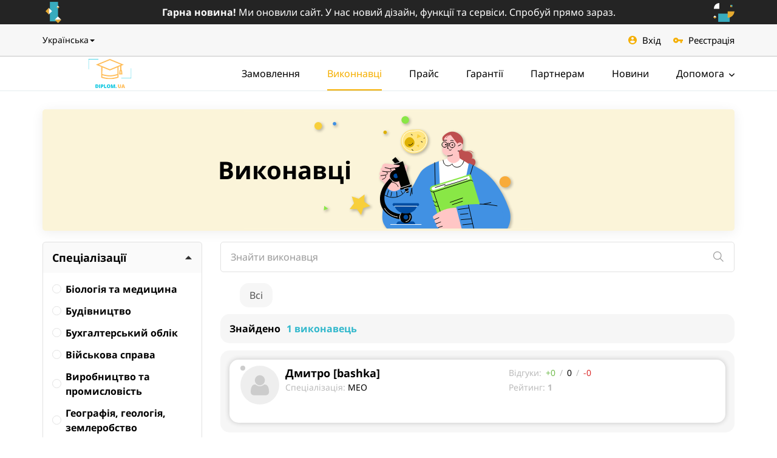

--- FILE ---
content_type: text/html; charset=UTF-8
request_url: https://diplom.ua/users/economic-disciplines/meo/
body_size: 51396
content:
<!DOCTYPE html>
<html class="no-js">
<head>
<meta http-equiv="Content-Type" content="text/html; charset=utf-8" />
<title>Виконавці з МЕО на Diplom.UA</title>
<meta name="description" lang="uk" content="Список виконавців з дисципліни на фріланс біржі Diplom.UA. Реальні відгуки, справедливий рейтинг авторів студентських робіт на тему МЕО." />
<link rel="alternate" hreflang="ru" href="https://diplom.ua/ru/users/meo/" />
<link rel="alternate" hreflang="uk" href="https://diplom.ua/users/meo/" />
<link rel="canonical" href="https://diplom.ua/users/meo/" />
<meta http-equiv="Content-Language" content="uk" />
<meta name="robots" content="index, follow" />
<meta name="format-detection" content="telephone=no" />
<link rel="icon" href="https://diplom.ua/files/extensions/diplom_t27941c/e540213cba14cd.png" /><meta name="viewport" content="width=device-width, initial-scale=1.0" />
<link rel="stylesheet" href="https://pro.fontawesome.com/releases/v5.10.0/css/all.css" integrity="sha384-AYmEC3Yw5cVb3ZcuHtOA93w35dYTsvhLPVnYs9eStHfGJvOvKxVfELGroGkvsg+p" crossorigin="anonymous"/>
<!-- HTML5 Shim and Respond.js IE8 support of HTML5 elements and media queries -->
<!-- WARNING: Respond.js doesn't work if you view the page via file:// -->
<!--[if lt IE 9]>
<script src="//oss.maxcdn.com/libs/html5shiv/3.7.0/html5shiv.js"></script>
<script src="//oss.maxcdn.com/libs/respond.js/1.3.0/respond.min.js"></script>
<![endif]-->
<link rel="stylesheet" href="/css/splide.min.css">
<link rel="stylesheet" href="https://diplom.ua/files/min/bootstrap.33bf17ebb4bcdeb85d7c6bbadc52c2d1.css?v=8f704c" type="text/css" /><link rel="stylesheet" href="https://diplom.ua/files/min/main.43baa31a34e42f41b1960ed1057bd143.css?v=a91b16" type="text/css" /><link rel="stylesheet" href="https://diplom.ua/files/min/custom.89355575737a70b917e8e80a5f287e78.css?v=d41d8c" type="text/css" /><!-- Google tag (gtag.js) -->
<script async src="https://www.googletagmanager.com/gtag/js?id=G-F0TXBFF2B9"></script>
<script>
  window.dataLayer = window.dataLayer || [];
  function gtag(){dataLayer.push(arguments);}
  gtag('js', new Date());

  gtag('config', 'G-F0TXBFF2B9');
</script></head>
<body>
<div class="c-fixedAlerts" id="j-alert-global" style="display: none;">
    <div class="alert j-wrap">
        <button type="button" class="close" data-dismiss="alert" aria-hidden="true">&times;</button>
        <strong class="j-title"></strong>
        <div class="j-message"></div>
    </div>
</div>
<div id="l-wrap">
    <div class="auction-box">
    <div class="container">
        <div class="auction-box-inner">
            <div class="auction-box-text">
                                    <a href="https://diplom.ua/news/velike-onovlenna-frilans-birzhi-diplomua-7.html">
                        <span>Гарна новина!</span> Ми оновили сайт. У нас новий дізайн, функції та сервіси. Спробуй прямо зараз.
                    </a>
                            </div>
        </div>
    </div>
</div>
    <div class="l-topBar-v2 not-logged">
        <div class="container">
            <div class="l-nav-in">
                <!--left-->
                <div class="langs">
        <span class="dropdown">
            <a href="#" class="ajax-link" data-toggle="dropdown"><span>Українська</span><i class="caret"></i></a>
            <ul class="dropdown-menu c-dropdown-caret_left" role="menu">
                                    <li>
                        <a href="https://diplom.ua/ru/users/economic-disciplines/meo/">Русский</a>
                    </li>
                                    <li class="active">
                        <a href="https://diplom.ua/users/economic-disciplines/meo/">Українська</a>
                    </li>
                            </ul>
        </span>
    </div>
                <!--right-->
                <div class="l-topBar-v2-r">
                    <a href="https://diplom.ua/user/login"><img src="/img/icons/user.svg" alt="Вхід">Вхід</a>
                    <a href="https://diplom.ua/user/register"><img src="/img/icons/key.svg" alt="Реєстрація">Реєстрація</a>
                </div>
            </div>
        </div><!-- /.container -->
    </div>




<!-- Navigation -->
<nav class="navbar-v2 navbar-default" role="navigation">
    <div class="container">
        <div class="l-nav-in">
            <!-- Logo and toggle button -->
            <div class="navbar-header">
                <div class="navbar-brand">
                    <a class="logo" href="https://diplom.ua/">
                        <img src="/img/logo-diplomua.svg" alt="Diplom.ua" />
                    </a>
                </div>
                <button type="button" class="navbar-toggle" data-toggle="collapse" data-target="#navbar-collapse-1">
                    <i class="fa fa-bars"></i>
                </button>
            </div>
            <!-- Menu -->
            <div class="collapse navbar-collapse navbar-right" id="navbar-collapse-1">
                <ul class="nav navbar-nav in-navbar">
                    <li><a href="https://diplom.ua/orders/">Замовлення</a></li><li class="active"><a href="https://diplom.ua/users/">Виконнавці</a></li><li><a href="https://diplom.ua/price/">Прайс</a></li><li><a href="https://diplom.ua/garantii.html">Гарантії</a></li><li><a href="https://diplom.ua/partners.html">Партнерам</a></li><li><a href="https://diplom.ua/news/">Новини</a></li>                            <li class="dropdown">
                                <a href="https://diplom.ua/help/" class="dropdown-toggle" data-toggle="dropdown">
                                    Допомога                                    <svg width="9" height="7" viewBox="0 0 9 7" fill="none" xmlns="http://www.w3.org/2000/svg">
                                        <path d="M4.85118 6.00015L8.85622 1.99504C8.94893 1.90241 9 1.77875 9 1.6469C9 1.51504 8.94893 1.39139 8.85622 1.29875L8.56135 1.0038C8.3692 0.811878 8.05691 0.811878 7.86506 1.0038L4.50187 4.367L1.13494 1.00007C1.04224 0.907438 0.918651 0.856292 0.786871 0.856292C0.654945 0.856292 0.531361 0.907438 0.438581 1.00007L0.143779 1.29502C0.0510721 1.38773 -2.86318e-08 1.51131 -3.43953e-08 1.64316C-4.01587e-08 1.77502 0.0510721 1.89867 0.143779 1.99131L4.15248 6.00015C4.24548 6.09301 4.36965 6.14401 4.50165 6.14371C4.63416 6.14401 4.75825 6.09301 4.85118 6.00015Z" fill="black"/>
                                    </svg>
                                </a>
                                <ul class="dropdown-menu" role="menu">
                                    <li><a href="https://diplom.ua/help/">Питання та відповіді</a></li><li><a href="https://diplom.ua/safe-deal.html">Безпечна угода</a></li><li><a href="https://diplom.ua/services/">Платні сервіси</a></li><li><a href="https://diplom.ua/agreement.html">Угода користувача</a></li>                                </ul>
                            </li>
                                            </ul>
            </div>
        </div>
    </div>
</nav>    <div class="container">
        <div class="long-banner long-banner--users">
            <h2 class="long-banner__title">
                Виконавці            </h2>
            <div class="long-banner__img">
                <svg width="476" height="193" viewBox="0 0 476 193" fill="none" xmlns="http://www.w3.org/2000/svg">
                    <g clip-path="url(#clip0_121_3530)">
                        <rect width="476" height="193" fill="#FBF4D9"/>
                        <g filter="url(#filter0_d_121_3530)">
                            <path d="M188.798 143.762L198.46 136.689L198.21 148.644L207.929 155.626L196.457 159.077L192.804 170.453L185.975 160.644L173.991 160.689L181.241 151.176L177.485 139.823L188.798 143.762Z" fill="#F8CF3A"/>
                            <path d="M265.551 20.2082C268.995 20.2082 271.787 17.4228 271.787 13.9868C271.787 10.5508 268.995 7.76541 265.551 7.76541C262.106 7.76541 259.314 10.5508 259.314 13.9868C259.314 17.4228 262.106 20.2082 265.551 20.2082Z" fill="#89E746"/>
                            <path d="M232.421 37.2263C234.011 37.2263 235.3 35.9403 235.3 34.354C235.3 32.7677 234.011 31.4817 232.421 31.4817C230.831 31.4817 229.542 32.7677 229.542 34.354C229.542 35.9403 230.831 37.2263 232.421 37.2263Z" fill="#DDB002"/>
                            <path d="M430.051 125.143C435.18 125.143 439.338 120.996 439.338 115.879C439.338 110.763 435.18 106.615 430.051 106.615C424.922 106.615 420.764 110.763 420.764 115.879C420.764 120.996 424.922 125.143 430.051 125.143Z" fill="#F8AB3A"/>
                            <path d="M149.119 23.0578C150.709 23.0578 151.998 21.7719 151.998 20.1855C151.998 18.5992 150.709 17.3132 149.119 17.3132C147.528 17.3132 146.239 18.5992 146.239 20.1855C146.239 21.7719 147.528 23.0578 149.119 23.0578Z" fill="#4191E3"/>
                            <path d="M122.237 29.9831C125.681 29.9831 128.474 27.1977 128.474 23.7617C128.474 20.3257 125.681 17.5403 122.237 17.5403C118.792 17.5403 116 20.3257 116 23.7617C116 27.1977 118.792 29.9831 122.237 29.9831Z" fill="#F8CF3A"/>
                            <path d="M258.346 45.8205C256.901 54.7552 262.592 64.1441 271.013 67.55C279.435 70.9559 289.712 68.5718 296.108 62.1574C298.198 60.1103 299.858 57.6686 300.991 54.9748C302.124 52.281 302.708 49.389 302.709 46.4676C302.669 43.545 301.911 40.6769 300.502 38.114C299.094 35.551 297.077 33.3714 294.629 31.7656C290.805 29.4041 286.947 29.4382 282.656 29.9491C279.549 30.3237 276.419 29.8128 273.347 30.4372C269.596 31.2227 266.166 33.1059 263.494 35.8461C260.822 38.5863 259.03 42.059 258.346 45.8205Z" fill="#FFE581"/>
                            <path d="M264.082 38.566C262.368 40.9181 261.286 43.669 260.939 46.5566C260.592 49.4443 260.993 52.3723 262.102 55.0618C263.259 57.7254 265.011 60.0899 267.224 61.9749C269.437 63.8599 272.053 65.2154 274.872 65.9379C277.699 66.6231 280.636 66.735 283.508 66.267C286.38 65.799 289.128 64.7605 291.59 63.2132C295.542 60.8041 298.559 57.1304 300.149 52.7912C300.928 50.6316 301.25 48.3345 301.096 46.0445C300.941 43.7545 300.312 41.5213 299.25 39.4855C297.692 36.633 295.246 34.3635 292.281 33.0199C289.317 31.6764 285.994 31.3317 282.816 32.038C280.782 32.4665 278.701 32.6306 276.624 32.5262C274.208 32.497 271.818 33.0272 269.642 34.0752C267.465 35.1232 265.563 36.6604 264.082 38.566V38.566Z" stroke="white" stroke-linecap="round" stroke-linejoin="round"/>
                            <path d="M291.92 41.1771L284.705 44.1629L285.843 37.3512C287.88 38.6227 289.906 39.9169 291.92 41.1771Z" fill="#F8CF3A"/>
                            <path d="M288.654 54.392L287.903 58.9331L283.886 56.0041C285.422 55.5159 287.129 54.8801 288.654 54.392Z" fill="#F8CF3A"/>
                            <path d="M264.561 51.7126C264.718 53.8107 265.683 55.7665 267.254 57.1699C268.826 58.5734 270.881 59.3155 272.988 59.2406C275.096 59.1657 277.093 58.2797 278.56 56.7683C280.027 55.2569 280.851 53.2375 280.858 51.1337C280.926 47.1261 276.932 42.2784 272.664 42.4033C268.396 42.5281 264.253 47.5802 264.561 51.7126Z" fill="#DDB002"/>
                            <path d="M271.321 55.0618C271.956 55.3355 272.642 55.4737 273.334 55.4673C274.026 55.4608 274.71 55.3101 275.34 55.0246C275.97 54.7391 276.533 54.3253 276.994 53.8096C277.454 53.294 277.801 52.688 278.013 52.0305" stroke="#020300" stroke-linecap="round" stroke-linejoin="round"/>
                            <path d="M291.897 49.6351L293.753 50.4866" stroke="#020300" stroke-linecap="round" stroke-linejoin="round"/>
                            <path d="M297.144 43.584L296.746 44.1175" stroke="#020300" stroke-linecap="round" stroke-linejoin="round"/>
                            <path d="M275.657 37.4988L276.977 38.9746" stroke="#020300" stroke-linecap="round" stroke-linejoin="round"/>
                            <path d="M276.522 62.8158L278.4 64.0193" stroke="#020300" stroke-linecap="round" stroke-linejoin="round"/>
                            <path d="M138.364 159.963C136.315 158.317 134.187 157.057 132.138 155.422L131.535 162.71C133.868 161.666 136.031 160.985 138.364 159.963Z" fill="#89E746"/>
                            <path d="M358.191 60.795C358.274 61.7203 358.619 62.6032 359.185 63.3408C359.751 64.0784 360.516 64.6405 361.389 64.9615C363.147 65.5808 365.029 65.7678 366.875 65.5065C368.711 65.2536 370.567 65.1814 372.418 65.2908C373.346 65.3593 374.249 65.627 375.064 66.0757C375.879 66.5244 376.588 67.1435 377.141 67.8906" stroke="#BE4F4F" stroke-linecap="round" stroke-linejoin="round"/>
                            <path d="M329.398 50.2709C328.625 49.6823 327.988 48.9361 327.528 48.0821C327.068 47.2281 326.796 46.2861 326.73 45.3189C326.665 44.3517 326.807 43.3816 327.147 42.4736C327.487 41.5655 328.018 40.7403 328.703 40.0532C332.891 35.8867 338.241 32.776 344.147 33.2414C347.103 33.4783 349.964 34.3949 352.505 35.9195C355.046 37.444 357.199 39.535 358.795 42.0286C361.571 46.4563 362.209 52.7571 358.612 56.5831C357.315 57.9795 357.588 59.8981 358.248 61.6805C358.591 62.5686 359.121 63.3729 359.802 64.0388C360.484 64.7048 361.3 65.2169 362.197 65.5406C364.872 66.4829 367.888 65.6314 370.608 66.3353C371.764 66.6318 372.833 67.1976 373.727 67.9862C374.621 68.7749 375.315 69.7639 375.752 70.872C376.188 71.9801 376.355 73.1757 376.238 74.3606C376.122 75.5455 375.725 76.686 375.081 77.6882C376.212 77.379 377.417 77.4963 378.467 78.0178C379.517 78.5393 380.337 79.4284 380.771 80.5151C381.224 81.6903 381.393 82.9553 381.265 84.2078C381.136 85.4603 380.714 86.665 380.031 87.7242C378.633 89.8273 376.69 91.5141 374.409 92.606C370.907 94.4192 366.987 95.274 363.046 95.0834C359.105 94.8927 355.285 93.6634 351.976 91.5207C348.667 89.3779 345.986 86.3984 344.207 82.8855C342.428 79.3727 341.614 75.4523 341.848 71.5236L329.398 50.2709Z" fill="#BE4F4F"/>
                            <path d="M324.458 196.372C323.115 158.476 321.681 120.932 320.338 83.0354L337.205 76.4394C339.609 78.1557 342.509 79.0405 345.464 78.9585C348.419 78.8765 351.266 77.8323 353.571 75.9852C359.853 79.9928 365.498 83.3987 371.78 87.4063C364.166 123.452 356.883 159.361 349.269 195.407L324.458 196.372Z" fill="white"/>
                            <path d="M327.93 80.1177C328.339 82.5927 328.795 85.1925 330.433 87.0884C331.22 87.9624 332.201 88.6397 333.299 89.0656C334.396 89.4916 335.578 89.6543 336.75 89.5406C339.11 89.278 341.271 88.0944 342.759 86.2483C343.235 87.6839 344.104 88.9577 345.269 89.925C346.434 90.8923 347.847 91.5143 349.349 91.7204C350.853 91.9042 352.38 91.7608 353.824 91.3003C355.268 90.8398 356.595 90.0729 357.714 89.0525C359.936 86.9787 361.479 84.2841 362.141 81.3211" stroke="#020300" stroke-linecap="round" stroke-linejoin="round"/>
                            <path d="M355.449 78.9597C354.8 74.305 354.311 69.5368 353.639 64.8821C355.543 64.1716 357.24 63.0014 358.579 61.4762C359.236 60.695 359.73 59.7901 360.031 58.8151C360.332 57.8401 360.434 56.8147 360.331 55.7997C360.211 54.7899 359.816 53.8324 359.187 53.0316C358.559 52.2308 357.723 51.6175 356.769 51.2585C355.802 50.9398 354.754 50.9634 353.803 51.3253C352.851 51.6872 352.054 52.3653 351.545 53.2453C347.755 48.4203 343.931 43.0277 340.164 38.2254C335.93 38.4979 331.264 41.3474 329.637 45.2415C327.258 50.918 327.361 57.5254 326.507 63.6446C326.086 66.4942 327.827 68.7534 330.058 70.5813C331.727 71.9397 333.8 72.7099 335.953 72.7724C335.578 74.8159 335.202 76.5075 334.815 78.5397C335.696 80.3407 337.026 81.8853 338.679 83.0247C340.331 84.164 342.25 84.8598 344.25 85.0449C348.313 85.3855 353.025 82.2407 355.449 78.9597Z" fill="#FFC6C5"/>
                            <path d="M342.93 59.6938C345.406 59.6938 347.414 57.6911 347.414 55.2207C347.414 52.7503 345.406 50.7477 342.93 50.7477C340.453 50.7477 338.446 52.7503 338.446 55.2207C338.446 57.6911 340.453 59.6938 342.93 59.6938Z" stroke="#020300" stroke-linecap="round" stroke-linejoin="round"/>
                            <path d="M330.445 59.0353C332.922 59.0353 334.929 57.0327 334.929 54.5622C334.929 52.0918 332.922 50.0892 330.445 50.0892C327.969 50.0892 325.961 52.0918 325.961 54.5622C325.961 57.0327 327.969 59.0353 330.445 59.0353Z" stroke="#020300" stroke-linecap="round" stroke-linejoin="round"/>
                            <path d="M334.747 53.1885C335.288 52.6954 335.994 52.4203 336.727 52.4165C337.462 52.4186 338.171 52.6892 338.719 53.1772" stroke="#020300" stroke-linecap="round" stroke-linejoin="round"/>
                            <path d="M336.682 54.392L335.146 60.8972L336.875 60.8177" stroke="#020300" stroke-linecap="round" stroke-linejoin="round"/>
                            <path d="M343.305 56.356C343.934 56.356 344.443 55.8477 344.443 55.2207C344.443 54.5937 343.934 54.0854 343.305 54.0854C342.677 54.0854 342.167 54.5937 342.167 55.2207C342.167 55.8477 342.677 56.356 343.305 56.356Z" fill="#020300"/>
                            <path d="M332.311 55.7543C332.94 55.7543 333.45 55.246 333.45 54.619C333.45 53.992 332.94 53.4837 332.311 53.4837C331.683 53.4837 331.173 53.992 331.173 54.619C331.173 55.246 331.683 55.7543 332.311 55.7543Z" fill="#020300"/>
                            <path d="M340.278 48.1705C340.976 47.7702 341.771 47.572 342.576 47.5981C343.38 47.6241 344.161 47.8735 344.831 48.3181" stroke="#020300" stroke-linecap="round" stroke-linejoin="round"/>
                            <path d="M328.419 47.4893H333.961" stroke="#020300" stroke-linecap="round" stroke-linejoin="round"/>
                            <path d="M337.638 62.884C337.876 63.1822 338.179 63.4222 338.524 63.5855C338.869 63.7488 339.247 63.8312 339.629 63.8263C340.012 63.8112 340.387 63.7105 340.726 63.5317C341.065 63.3529 341.359 63.1005 341.587 62.7931" stroke="#020300" stroke-linecap="round" stroke-linejoin="round"/>
                            <path d="M352.843 56.742L357.156 54.6304" stroke="#020300" stroke-linecap="round" stroke-linejoin="round"/>
                            <path d="M335.601 73.2832C338.385 73.4467 341.156 72.7872 343.567 71.3873" stroke="#020300" stroke-linecap="round" stroke-linejoin="round"/>
                            <path d="M352.365 65.1432L354.231 65.041" stroke="#020300" stroke-linecap="round" stroke-linejoin="round"/>
                            <path d="M333.279 43.1753C334.056 41.8346 335.138 40.6939 336.436 39.8443C337.734 38.9947 339.214 38.4598 340.756 38.2821" stroke="#BE4F4F" stroke-linecap="round" stroke-linejoin="round"/>
                            <path d="M325.767 195.713L320.93 81.8093C316.936 83.6598 312.622 85.2152 308.616 87.0203C301.219 90.4262 294.049 94.4792 289.929 101.495C285.149 109.624 281.051 117.798 276.533 126.086C263.405 118.864 248.157 116.454 233.434 119.274C231.67 134.294 230.236 149.007 228.471 164.027C227.732 170.396 227.117 177.651 229.496 183.554C231.913 189.553 236.224 194.603 241.776 197.939L325.767 195.713Z" fill="#4191E3"/>
                            <path d="M314.113 84.2048L315.001 121.919" stroke="#020300" stroke-linecap="round" stroke-linejoin="round"/>
                            <path d="M273.973 138.665L276.556 125.53C276.693 128.811 276.898 132.523 277.034 135.804" stroke="#020300" stroke-linecap="round" stroke-linejoin="round"/>
                            <path d="M229.985 136.36C232.847 138.544 236.144 140.092 239.654 140.9C243.165 141.709 246.808 141.76 250.34 141.049C253.872 140.338 257.21 138.883 260.132 136.78C263.054 134.677 265.491 131.975 267.281 128.856" stroke="#020300" stroke-linecap="round" stroke-linejoin="round"/>
                            <path d="M238.077 130.15L235.277 139.732" stroke="#020300" stroke-linecap="round" stroke-linejoin="round"/>
                            <path d="M243.244 132.75L241.992 139.562" stroke="#020300" stroke-linecap="round" stroke-linejoin="round"/>
                            <path d="M251.529 132.262L252.041 140.561" stroke="#020300" stroke-linecap="round" stroke-linejoin="round"/>
                            <path d="M258.768 130.786L261.18 135.327" stroke="#020300" stroke-linecap="round" stroke-linejoin="round"/>
                            <path d="M265.164 88.8822C263.897 89.8797 262.909 91.1855 262.296 92.6741C259.758 93.991 257.072 95.8983 256.047 98.5549C255.814 99.1658 255.653 99.8023 255.569 100.451C255.194 99.6448 254.807 98.8501 254.431 98.0554C253.54 95.8651 252.243 93.8622 250.607 92.1519C247.398 89.2001 242.299 88.8935 238.316 90.71C234.383 92.7091 231.281 96.0248 229.553 100.076C227.802 104.178 226.531 108.468 225.763 112.86C228.606 114.484 230.906 116.909 232.375 119.83C234.959 124.985 239.272 130.139 244.974 131.104C250.676 132.069 256.56 128.311 261.226 125.007C263.707 114.438 268.191 95.4896 269.488 89.359C268.589 87.9853 266.518 87.9853 265.164 88.8822Z" fill="#FFC6C5"/>
                            <path d="M243.768 116.606C245.966 116.697 248.092 117.416 249.892 118.678C251.692 119.94 253.09 121.692 253.919 123.724" stroke="#020300" stroke-linecap="round" stroke-linejoin="round"/>
                            <path d="M347.221 197.257L370.461 84.8633C375.616 87.6901 380.464 90.2218 385.62 93.0487C394.401 97.8002 402.266 104.07 408.849 111.565C421.504 126.108 430.666 143.274 436.903 161.518C439.178 168.353 439.514 175.682 437.873 182.695C436.232 189.707 432.678 196.131 427.604 201.254L347.221 197.257Z" fill="#4191E3"/>
                            <path d="M377.46 88.394L372.281 105.514" stroke="#020300" stroke-linecap="round" stroke-linejoin="round"/>
                            <path d="M310.238 122.394L370.86 103.675C371.483 103.483 372.157 103.545 372.733 103.848C373.31 104.152 373.742 104.671 373.935 105.292L403.783 201.479C403.976 202.1 403.914 202.772 403.609 203.347C403.305 203.923 402.785 204.354 402.162 204.546L341.54 223.266C340.098 223.711 338.538 223.567 337.203 222.864C335.868 222.162 334.867 220.96 334.421 219.522L306.491 129.517C306.045 128.079 306.19 126.523 306.894 125.191C307.597 123.859 308.803 122.861 310.244 122.416L310.238 122.394Z" fill="#89E746"/>
                            <path d="M311.01 124.38L370.806 105.916L372.388 111.013L312.592 129.478C311.914 129.687 311.181 129.619 310.553 129.289C309.926 128.959 309.456 128.394 309.246 127.718V127.718C309.036 127.042 309.104 126.311 309.435 125.685C309.766 125.059 310.332 124.59 311.01 124.38V124.38Z" fill="white"/>
                            <path d="M314.944 125.2L331.435 119.842" stroke="#020300" stroke-linecap="round" stroke-linejoin="round"/>
                            <path d="M330.149 122.748C342.805 119.13 355.354 115.191 367.797 110.93" stroke="#020300" stroke-linecap="round" stroke-linejoin="round"/>
                            <path d="M307.273 130.525C307.686 131.153 308.251 131.667 308.915 132.02C309.579 132.373 310.322 132.554 311.075 132.546C312.579 132.506 314.066 132.206 315.468 131.66L373.135 113.121C373.805 112.974 374.506 113.055 375.125 113.351C375.743 113.647 376.245 114.142 376.549 114.756" stroke="#020300" stroke-linecap="round" stroke-linejoin="round"/>
                            <path d="M339.584 149.643L360.07 142.457" stroke="#020300" stroke-linecap="round" stroke-linejoin="round"/>
                            <path d="M343.021 153.458L359.933 147.872" stroke="#020300" stroke-linecap="round" stroke-linejoin="round"/>
                            <path d="M312.44 132.614L324.14 167.456" stroke="#020300" stroke-linecap="round" stroke-linejoin="round"/>
                            <path d="M311.712 146.827C312.225 147.916 313.15 148.757 314.284 149.166C315.424 149.562 316.674 149.497 317.767 148.985" stroke="#020300" stroke-linecap="round" stroke-linejoin="round"/>
                            <path d="M313.931 153.991C314.205 154.501 314.581 154.949 315.035 155.308C315.489 155.668 316.012 155.931 316.572 156.081C317.131 156.231 317.716 156.265 318.29 156.181C318.863 156.097 319.413 155.896 319.906 155.592" stroke="#020300" stroke-linecap="round" stroke-linejoin="round"/>
                            <path d="M354.834 158.51C346.151 158.215 337.205 158.816 329.136 162.029C323.002 164.475 317.252 167.79 312.065 171.872C310.927 172.735 310.995 174.54 311.621 175.789C311.946 176.41 312.461 176.912 313.091 177.223C313.721 177.533 314.434 177.635 315.126 177.515C314.574 178.06 314.194 178.754 314.032 179.512C313.869 180.27 313.932 181.059 314.212 181.782C314.492 182.505 314.978 183.131 315.609 183.583C316.241 184.035 316.99 184.293 317.767 184.326C316.367 185.246 316.39 187.278 317.164 188.765C317.569 189.498 318.221 190.063 319.005 190.36C319.788 190.657 320.652 190.668 321.443 190.389C320.938 190.987 320.632 191.727 320.569 192.507C320.506 193.286 320.688 194.066 321.09 194.737C321.51 195.418 322.128 195.956 322.862 196.279C323.596 196.601 324.411 196.693 325.199 196.542C333.95 194.692 355.005 194.975 363.894 194.271L354.834 158.51Z" fill="#FFC6C5"/>
                            <path d="M314.113 177.878L320.999 174.778" stroke="#020300" stroke-linecap="round" stroke-linejoin="round"/>
                            <path d="M316.571 184.769L323.992 181.965" stroke="#020300" stroke-linecap="round" stroke-linejoin="round"/>
                            <path d="M320.384 190.934L326.7 188.958" stroke="#020300" stroke-linecap="round" stroke-linejoin="round"/>
                            <path d="M359.728 197.473L349.349 157C373.343 150.654 398.647 151.197 422.346 158.566C426.272 165.776 428.537 174.018 426.728 182.01C424.874 190.084 420.167 197.222 413.469 202.116L359.728 197.473Z" fill="#4191E3"/>
                            <path d="M388.419 152.493C397.988 152.629 407.527 153.594 416.929 155.376" stroke="#020300" stroke-linecap="round" stroke-linejoin="round"/>
                            <path d="M395.1 152.425L406.72 149.893" stroke="#020300" stroke-linecap="round" stroke-linejoin="round"/>
                            <path d="M369.641 153.934L379.428 196.905" stroke="#020300" stroke-linecap="round" stroke-linejoin="round"/>
                            <path d="M352.694 161.246L370.471 158.896" stroke="#020300" stroke-linecap="round" stroke-linejoin="round"/>
                            <path d="M356.428 169.454L368.947 168.182" stroke="#020300" stroke-linecap="round" stroke-linejoin="round"/>
                            <path d="M357.521 178.184L374.592 176.652" stroke="#020300" stroke-linecap="round" stroke-linejoin="round"/>
                            <path d="M360.251 186.495L376.697 184.792" stroke="#020300" stroke-linecap="round" stroke-linejoin="round"/>
                            <path d="M280.551 186.052H252.599C252.343 186.051 252.092 185.98 251.873 185.847C251.655 185.713 251.477 185.523 251.36 185.295C251.242 185.068 251.19 184.813 251.208 184.558C251.225 184.303 251.313 184.058 251.461 183.849L252.326 182.657C252.715 182.115 253.227 181.672 253.82 181.364C254.414 181.056 255.071 180.892 255.74 180.886H277.364C278.033 180.892 278.69 181.056 279.284 181.364C279.877 181.672 280.389 182.115 280.778 182.657L281.643 183.849C281.789 184.055 281.877 184.296 281.896 184.547C281.916 184.798 281.867 185.05 281.755 185.276C281.643 185.501 281.472 185.693 281.26 185.829C281.048 185.966 280.803 186.043 280.551 186.052V186.052Z" fill="#004CA1"/>
                            <path d="M251.95 108.5C245.48 113.189 240.054 119.165 236.017 126.052C234.107 129.411 232.708 133.034 231.863 136.803C231.074 140.463 231.004 144.242 231.658 147.929C232.34 151.515 233.827 154.9 236.007 157.832C238.187 160.763 241.003 163.164 244.246 164.856C250.79 168.489 258.711 169.681 266.575 169.647V178.309C262.062 178.255 257.566 177.741 253.157 176.777C248.622 175.799 244.267 174.121 240.251 171.804C236.118 169.409 232.539 166.171 229.746 162.302C228.359 160.348 227.194 158.246 226.275 156.035C225.4 153.821 224.77 151.517 224.397 149.166C223.694 144.535 223.899 139.812 225 135.259C226.101 130.843 227.854 126.615 230.201 122.714C234.881 115.164 241.082 108.665 248.411 103.63L251.95 108.5Z" fill="#020300"/>
                            <path d="M231.51 159.509C233.71 163.317 236.762 166.566 240.428 169.004C244.094 171.442 248.275 173.002 252.645 173.564" stroke="white" stroke-linecap="round" stroke-linejoin="round"/>
                            <path d="M266.575 183.838C272.037 183.838 276.465 179.421 276.465 173.972C276.465 168.524 272.037 164.107 266.575 164.107C261.113 164.107 256.685 168.524 256.685 173.972C256.685 179.421 261.113 183.838 266.575 183.838Z" fill="#020300"/>
                            <path d="M257.834 169.057C257.013 170.329 256.524 171.785 256.411 173.294C256.297 174.803 256.564 176.316 257.186 177.696" stroke="white" stroke-linecap="round" stroke-linejoin="round"/>
                            <path d="M266.666 181.363C267.845 181.222 268.978 180.82 269.982 180.186C270.986 179.552 271.834 178.702 272.466 177.699C273.098 176.695 273.496 175.564 273.633 174.386C273.77 173.209 273.641 172.017 273.256 170.896" stroke="white" stroke-linecap="round" stroke-linejoin="round"/>
                            <path d="M266.575 177.855C268.725 177.855 270.467 176.117 270.467 173.972C270.467 171.828 268.725 170.09 266.575 170.09C264.425 170.09 262.683 171.828 262.683 173.972C262.683 176.117 264.425 177.855 266.575 177.855Z" fill="#004CA1"/>
                            <path d="M250.186 115.936C255.649 115.936 260.076 111.519 260.076 106.071C260.076 100.622 255.649 96.2048 250.186 96.2048C244.724 96.2048 240.296 100.622 240.296 106.071C240.296 111.519 244.724 115.936 250.186 115.936Z" fill="#020300"/>
                            <path d="M240.831 109.635C241.181 110.698 241.753 111.676 242.508 112.503C243.263 113.331 244.185 113.99 245.213 114.438" stroke="white" stroke-linecap="round" stroke-linejoin="round"/>
                            <path d="M250.186 109.953C252.336 109.953 254.079 108.215 254.079 106.071C254.079 103.926 252.336 102.188 250.186 102.188C248.037 102.188 246.294 103.926 246.294 106.071C246.294 108.215 248.037 109.953 250.186 109.953Z" fill="#004CA1"/>
                            <path d="M271.275 133.045L267.758 134.135L263.138 125.768L270.319 123.543L271.275 133.045Z" fill="#020300"/>
                            <path d="M261.812 82.1095L246.534 86.8562L259.172 127.33L274.449 122.584L261.812 82.1095Z" fill="#020300"/>
                            <path d="M275.466 120.254L257.015 125.986L258.014 129.184L276.464 123.451L275.466 120.254Z" fill="#020300"/>
                            <path d="M249.507 75.1667L243.912 79.8898L252.926 90.5145L258.52 85.7915L249.507 75.1667Z" fill="#020300"/>
                            <path d="M248.81 85.9418L257.027 83.5236" stroke="white" stroke-linecap="round" stroke-linejoin="round"/>
                            <path d="M258.574 125.45L274.098 120.511" stroke="white" stroke-linecap="round" stroke-linejoin="round"/>
                            <path d="M263.729 127.38L270.558 125.461" stroke="white" stroke-linecap="round" stroke-linejoin="round"/>
                            <path d="M266.541 132.262L270.934 130.547" stroke="white" stroke-linecap="round" stroke-linejoin="round"/>
                            <path d="M286.127 150.926H247.034C245.751 150.926 244.712 151.963 244.712 153.242V153.253C244.712 154.532 245.751 155.569 247.034 155.569H286.127C287.409 155.569 288.449 154.532 288.449 153.253V153.242C288.449 151.963 287.409 150.926 286.127 150.926Z" fill="#004CA1"/>
                            <path d="M248.069 153.242C248.069 161.359 256.355 167.944 266.575 167.944C276.795 167.944 285.08 161.359 285.08 153.242H248.069Z" fill="#004CA1"/>
                            <path d="M248.263 155.717L284.864 155.887" stroke="white" stroke-linecap="round" stroke-linejoin="round"/>
                            <path d="M241.469 186.052H291.875" stroke="white" stroke-linecap="round" stroke-linejoin="round"/>
                            <path d="M233.365 85.7147L256.457 88.394C256.573 88.8509 256.533 89.3333 256.343 89.7649C256.153 90.1966 255.825 90.553 255.41 90.7781C254.571 91.2896 253.632 91.6185 252.656 91.7431L239.079 94.3884C239.899 94.6275 240.671 95.012 241.355 95.5237C241.67 95.7833 241.909 96.1226 242.047 96.5061C242.185 96.8897 242.217 97.3032 242.14 97.7034C241.81 98.8387 240.399 99.2701 239.204 99.4064C237.597 99.588 235.974 99.588 234.367 99.4064C234.833 99.5338 235.247 99.8061 235.548 100.184C235.848 100.561 236.021 101.025 236.04 101.507C236.04 101.955 235.929 102.396 235.719 102.791C235.509 103.187 235.205 103.526 234.834 103.777C234.091 104.28 233.216 104.553 232.318 104.561C233.547 105.242 233.582 107.194 232.876 108.409C232.074 109.575 230.922 110.457 229.587 110.93C228.259 111.39 227.014 112.061 225.899 112.916C225.194 112.688 224.557 112.285 224.05 111.745C223.542 111.205 223.18 110.546 222.997 109.828C222.914 109.085 223.02 108.333 223.307 107.643C223.594 106.952 224.051 106.344 224.636 105.878C224.082 105.31 223.664 104.626 223.411 103.875C223.159 103.124 223.08 102.326 223.179 101.541C223.357 100.811 223.708 100.135 224.203 99.5697C224.699 99.0044 225.324 98.5667 226.025 98.2938C225.559 97.8289 225.218 97.2546 225.033 96.6237C224.848 95.9928 224.825 95.3256 224.966 94.6835C225.164 94.0765 225.517 93.5312 225.989 93.1012C226.462 92.6713 227.039 92.3715 227.664 92.2313C227.495 91.428 227.499 90.5984 227.673 89.7964C227.848 88.9945 228.19 88.2381 228.676 87.5766C229.294 86.9706 230.027 86.4937 230.833 86.174C231.638 85.8542 232.499 85.6981 233.365 85.7147V85.7147Z" fill="#FFC6C5"/>
                            <path d="M232.17 92.3335L239.602 94.1613C240.463 94.313 241.233 94.7884 241.753 95.4896C242.041 95.8738 242.214 96.3314 242.252 96.8095C242.291 97.2876 242.192 97.7667 241.969 98.1916C241.732 98.6104 241.361 98.9389 240.917 99.1258C240.472 99.3126 239.978 99.3474 239.511 99.2247C237.906 99.3723 236.279 99.3269 234.674 99.4745" stroke="#020300" stroke-linecap="round" stroke-linejoin="round"/>
                            <path d="M240.615 94.1954L248.81 92.7422" stroke="#020300" stroke-linecap="round" stroke-linejoin="round"/>
                            <path d="M228.096 98.4754L234.776 99.4291C236.062 99.6107 236.381 101.439 235.971 102.653C235.751 103.25 235.342 103.758 234.806 104.102C234.27 104.446 233.636 104.607 233.001 104.561" stroke="#020300" stroke-linecap="round" stroke-linejoin="round"/>
                            <path d="M225.364 105.798L232.694 104.663C233.088 105.054 233.361 105.549 233.48 106.091C233.599 106.633 233.559 107.197 233.365 107.717C232.941 108.811 232.164 109.733 231.157 110.339C230.154 110.941 229.085 111.424 227.97 111.781" stroke="#020300" stroke-linecap="round" stroke-linejoin="round"/>
                        </g>
                    </g>
                    <defs>
                        <filter id="filter0_d_121_3530" x="114" y="5.76541" width="331.338" height="223.754" filterUnits="userSpaceOnUse" color-interpolation-filters="sRGB">
                            <feFlood flood-opacity="0" result="BackgroundImageFix"/>
                            <feColorMatrix in="SourceAlpha" type="matrix" values="0 0 0 0 0 0 0 0 0 0 0 0 0 0 0 0 0 0 127 0" result="hardAlpha"/>
                            <feOffset dx="2" dy="2"/>
                            <feGaussianBlur stdDeviation="2"/>
                            <feColorMatrix type="matrix" values="0 0 0 0 0 0 0 0 0 0 0 0 0 0 0 0 0 0 0.25 0"/>
                            <feBlend mode="normal" in2="BackgroundImageFix" result="effect1_dropShadow_121_3530"/>
                            <feBlend mode="normal" in="SourceGraphic" in2="effect1_dropShadow_121_3530" result="shape"/>
                        </filter>
                        <clipPath id="clip0_121_3530">
                            <rect width="476" height="193" fill="white"/>
                        </clipPath>
                    </defs>
                </svg>
            </div>
        </div>
    </div>
    <div class="container">

        <section class="l-mainContent" id="j-users-search">
            <div class="row">

                <!-- Left Column -->
                <aside class="col-md-3">
                    <!--    <button type="button" class="l-column-toggle btn btn-default btn-block" data-toggle="collapse" data-target="#j-users-search-form-block"><i class="fa fa-cog pull-right"></i>--><!-- <span class="small hidden-sm">(--><!-- <span class="j-users-count">--><!--</span>)</span></button>-->

    <div class="l-leftColumn l-borderedBlock collapse in" id="j-users-search-form-block">
        <form action="" method="get">
        <input type="hidden" name="page" value="1" />
        <input type="hidden" name="m" value="0" />

        <a href="#j-users-specs" data-toggle="collapse" data-parent="#accordion" class="h6 active"><i class="fa fa-chevron-down pull-right"></i>Спеціалізації</a>
        <div class="collapse in j-collapse" id="j-users-specs">
                            <ul class="l-left-categories l-inside visible-md visible-lg">
                    
                        <li><a href="https://diplom.ua/users/biologija-ta-medicina/" class="j-cat-title"><i class="fa fa-caret-right"></i> Біологія та медицина</a>
                            <ul class="hidden">
                                <li><a class="j-spec" href="https://diplom.ua/users/biologija-ta-medicina/"> <i class="fa fa-square-o"></i> Всі</a></li>
                                                                    <li><a class="j-spec" href="https://diplom.ua/users/biologija-ta-medicina/mikrobiologija/"> <i class="fa fa-square-o"></i> Мікробіологія</a></li>
                                                                    <li><a class="j-spec" href="https://diplom.ua/users/biologija-ta-medicina/zootehnija/"> <i class="fa fa-square-o"></i> Зоотехнія</a></li>
                                                                    <li><a class="j-spec" href="https://diplom.ua/users/biologija-ta-medicina/ugenetics/"> <i class="fa fa-square-o"></i> Генетика</a></li>
                                                                    <li><a class="j-spec" href="https://diplom.ua/users/biologija-ta-medicina/anatomija/"> <i class="fa fa-square-o"></i> Анатомія</a></li>
                                                                    <li><a class="j-spec" href="https://diplom.ua/users/biologija-ta-medicina/akusherstvo-i-ginekologija/"> <i class="fa fa-square-o"></i> Акушерство та гінекологія</a></li>
                                                                    <li><a class="j-spec" href="https://diplom.ua/users/biologija-ta-medicina/veterinarija/"> <i class="fa fa-square-o"></i> Ветеринарія</a></li>
                                                                    <li><a class="j-spec" href="https://diplom.ua/users/biologija-ta-medicina/hirurgija/"> <i class="fa fa-square-o"></i> Хірургія</a></li>
                                                                    <li><a class="j-spec" href="https://diplom.ua/users/biologija-ta-medicina/biologija/"> <i class="fa fa-square-o"></i> Біологія</a></li>
                                                                    <li><a class="j-spec" href="https://diplom.ua/users/biologija-ta-medicina/Orthopedics/"> <i class="fa fa-square-o"></i> Ортопедія</a></li>
                                                                    <li><a class="j-spec" href="https://diplom.ua/users/biologija-ta-medicina/paleontology/"> <i class="fa fa-square-o"></i> Палеонтологія</a></li>
                                                                    <li><a class="j-spec" href="https://diplom.ua/users/biologija-ta-medicina/valeology/"> <i class="fa fa-square-o"></i> Валеологія</a></li>
                                                                    <li><a class="j-spec" href="https://diplom.ua/users/biologija-ta-medicina/physiology/"> <i class="fa fa-square-o"></i> Фізіологія</a></li>
                                                                    <li><a class="j-spec" href="https://diplom.ua/users/biologija-ta-medicina/nursing/"> <i class="fa fa-square-o"></i> Сестринське діло</a></li>
                                                                    <li><a class="j-spec" href="https://diplom.ua/users/biologija-ta-medicina/hygiene/"> <i class="fa fa-square-o"></i> Гігієна</a></li>
                                                                    <li><a class="j-spec" href="https://diplom.ua/users/biologija-ta-medicina/pathology/"> <i class="fa fa-square-o"></i> Патологія</a></li>
                                                                    <li><a class="j-spec" href="https://diplom.ua/users/biologija-ta-medicina/fungi-mycology/"> <i class="fa fa-square-o"></i> Гриби та мікологія</a></li>
                                                                    <li><a class="j-spec" href="https://diplom.ua/users/biologija-ta-medicina/cytology/"> <i class="fa fa-square-o"></i> Цитологія</a></li>
                                                                    <li><a class="j-spec" href="https://diplom.ua/users/biologija-ta-medicina/medicine/"> <i class="fa fa-square-o"></i> Медицина</a></li>
                                                                    <li><a class="j-spec" href="https://diplom.ua/users/biologija-ta-medicina/botany/"> <i class="fa fa-square-o"></i> Ботаніка</a></li>
                                                                    <li><a class="j-spec" href="https://diplom.ua/users/biologija-ta-medicina/zoologija/"> <i class="fa fa-square-o"></i> Зоологія</a></li>
                                                            </ul>
                        </li>
                    
                        <li><a href="https://diplom.ua/users/construction/" class="j-cat-title"><i class="fa fa-caret-right"></i> Будівництво</a>
                            <ul class="hidden">
                                <li><a class="j-spec" href="https://diplom.ua/users/construction/"> <i class="fa fa-square-o"></i> Всі</a></li>
                                                                    <li><a class="j-spec" href="https://diplom.ua/users/construction/projektirovanije-sistem-ventilacii-i-otoplenija/"> <i class="fa fa-square-o"></i> Проектування систем вентиляції та опалення</a></li>
                                                                    <li><a class="j-spec" href="https://diplom.ua/users/construction/arkhitektura/"> <i class="fa fa-square-o"></i> Архітектура</a></li>
                                                                    <li><a class="j-spec" href="https://diplom.ua/users/construction/pgs/"> <i class="fa fa-square-o"></i> ПГС</a></li>
                                                                    <li><a class="j-spec" href="https://diplom.ua/users/construction/landshaftnyj-dizajn/"> <i class="fa fa-square-o"></i> Ландшафтний дизайн</a></li>
                                                                    <li><a class="j-spec" href="https://diplom.ua/users/construction/vodosnabzhenije-i-vodootvedenije/"> <i class="fa fa-square-o"></i> Водопостачання та водовідведення</a></li>
                                                                    <li><a class="j-spec" href="https://diplom.ua/users/construction/gidromeliorativnoje-stroitelstvo/"> <i class="fa fa-square-o"></i> Гідромеліоративне будівництво</a></li>
                                                                    <li><a class="j-spec" href="https://diplom.ua/users/construction/projektno-smetnaja-dokumentacija/"> <i class="fa fa-square-o"></i> Проектно-кошторисна документація</a></li>
                                                                    <li><a class="j-spec" href="https://diplom.ua/users/construction/dorozhnoje-stroitelstvo/"> <i class="fa fa-square-o"></i> Дорожнє будівництво</a></li>
                                                                    <li><a class="j-spec" href="https://diplom.ua/users/construction/gidrotehnicheskoje-stroitelstvo/"> <i class="fa fa-square-o"></i> Гідротехнічне будівництво</a></li>
                                                                    <li><a class="j-spec" href="https://diplom.ua/users/construction/transportnoje-stroitelstvo/"> <i class="fa fa-square-o"></i> Транспортне будівництво</a></li>
                                                                    <li><a class="j-spec" href="https://diplom.ua/users/construction/budivnictvo/"> <i class="fa fa-square-o"></i> Будівництво</a></li>
                                                                    <li><a class="j-spec" href="https://diplom.ua/users/construction/projektuvanna/"> <i class="fa fa-square-o"></i> Проектування</a></li>
                                                                    <li><a class="j-spec" href="https://diplom.ua/users/construction/projektne-finansuvanna/"> <i class="fa fa-square-o"></i> Проєктне фінансування</a></li>
                                                            </ul>
                        </li>
                    
                        <li><a href="https://diplom.ua/users/buhgalterskij-oblik/" class="j-cat-title"><i class="fa fa-caret-right"></i> Бухгалтерський облік</a>
                            <ul class="hidden">
                                <li><a class="j-spec" href="https://diplom.ua/users/buhgalterskij-oblik/"> <i class="fa fa-square-o"></i> Всі</a></li>
                                                                    <li><a class="j-spec" href="https://diplom.ua/users/buhgalterskij-oblik/accounting-reporting/"> <i class="fa fa-square-o"></i> Бухгалтерський облік та звітність</a></li>
                                                                    <li><a class="j-spec" href="https://diplom.ua/users/buhgalterskij-oblik/ifrs/"> <i class="fa fa-square-o"></i> МСФЗ</a></li>
                                                                    <li><a class="j-spec" href="https://diplom.ua/users/buhgalterskij-oblik/1c-accounting/"> <i class="fa fa-square-o"></i> 1:C Бухгалтерія</a></li>
                                                                    <li><a class="j-spec" href="https://diplom.ua/users/buhgalterskij-oblik/accounting-industry/"> <i class="fa fa-square-o"></i> Облік у промисловості</a></li>
                                                                    <li><a class="j-spec" href="https://diplom.ua/users/buhgalterskij-oblik/business-activity-analysis/"> <i class="fa fa-square-o"></i> Аналіз господарської діяльності</a></li>
                                                                    <li><a class="j-spec" href="https://diplom.ua/users/buhgalterskij-oblik/accounting-construction/"> <i class="fa fa-square-o"></i> Облік у будівництві</a></li>
                                                                    <li><a class="j-spec" href="https://diplom.ua/users/buhgalterskij-oblik/audit/"> <i class="fa fa-square-o"></i> Аудит</a></li>
                                                                    <li><a class="j-spec" href="https://diplom.ua/users/buhgalterskij-oblik/accounting-agro-industrial-complex/"> <i class="fa fa-square-o"></i> Облік в АПК</a></li>
                                                                    <li><a class="j-spec" href="https://diplom.ua/users/buhgalterskij-oblik/taxes-tax-reporting/"> <i class="fa fa-square-o"></i> Податки та податкова звітність</a></li>
                                                                    <li><a class="j-spec" href="https://diplom.ua/users/buhgalterskij-oblik/pricing/"> <i class="fa fa-square-o"></i> Ціноутворення</a></li>
                                                                    <li><a class="j-spec" href="https://diplom.ua/users/buhgalterskij-oblik/trade-accounting/"> <i class="fa fa-square-o"></i> Облік у торгівлі</a></li>
                                                                    <li><a class="j-spec" href="https://diplom.ua/users/buhgalterskij-oblik/accounting-banking-sector/"> <i class="fa fa-square-o"></i> Облік у банківській сфері</a></li>
                                                                    <li><a class="j-spec" href="https://diplom.ua/users/buhgalterskij-oblik/service-accounting/"> <i class="fa fa-square-o"></i> Облік у сфері обслуговування</a></li>
                                                                    <li><a class="j-spec" href="https://diplom.ua/users/buhgalterskij-oblik/zvitnist-pidprijemstv/"> <i class="fa fa-square-o"></i> Звітність підприємств</a></li>
                                                                    <li><a class="j-spec" href="https://diplom.ua/users/buhgalterskij-oblik/oblik-za-vidami-jekonomichnoji-dijalnosti/"> <i class="fa fa-square-o"></i> Облік за видами економічної діяльності</a></li>
                                                                    <li><a class="j-spec" href="https://diplom.ua/users/buhgalterskij-oblik/oblik-u-budzhetnih-ustanovah/"> <i class="fa fa-square-o"></i> Облік у бюджетних установах</a></li>
                                                                    <li><a class="j-spec" href="https://diplom.ua/users/buhgalterskij-oblik/oblikova-politika-pidprijemstva/"> <i class="fa fa-square-o"></i> Облікова політика підприємства</a></li>
                                                                    <li><a class="j-spec" href="https://diplom.ua/users/buhgalterskij-oblik/upravlinskij-oblik/"> <i class="fa fa-square-o"></i> Управлінський облік</a></li>
                                                                    <li><a class="j-spec" href="https://diplom.ua/users/buhgalterskij-oblik/finansovij-oblik/"> <i class="fa fa-square-o"></i> Фінансовий облік</a></li>
                                                            </ul>
                        </li>
                    
                        <li><a href="https://diplom.ua/users/vijskova-sprava/" class="j-cat-title"><i class="fa fa-caret-right"></i> Військова справа</a>
                            <ul class="hidden">
                                <li><a class="j-spec" href="https://diplom.ua/users/vijskova-sprava/"> <i class="fa fa-square-o"></i> Всі</a></li>
                                                                    <li><a class="j-spec" href="https://diplom.ua/users/vijskova-sprava/bezpeka-zhittedijalnosti/"> <i class="fa fa-square-o"></i> Безпека життєдіяльності</a></li>
                                                                    <li><a class="j-spec" href="https://diplom.ua/users/vijskova-sprava/vijskova-pidgotovka/"> <i class="fa fa-square-o"></i> Військова підготовка</a></li>
                                                            </ul>
                        </li>
                    
                        <li><a href="https://diplom.ua/users/manufacturing-industry/" class="j-cat-title"><i class="fa fa-caret-right"></i> Виробництво та промисловість</a>
                            <ul class="hidden">
                                <li><a class="j-spec" href="https://diplom.ua/users/manufacturing-industry/"> <i class="fa fa-square-o"></i> Всі</a></li>
                                                                    <li><a class="j-spec" href="https://diplom.ua/users/manufacturing-industry/izdatelskoje-delo-i-poligrafija/"> <i class="fa fa-square-o"></i> Видавнича справа та поліграфія</a></li>
                                                                    <li><a class="j-spec" href="https://diplom.ua/users/manufacturing-industry/radiotehnicheskaja-i-elektronnaja-promyshlennost/"> <i class="fa fa-square-o"></i> Радіотехнічна та електронна промисловість</a></li>
                                                                    <li><a class="j-spec" href="https://diplom.ua/users/manufacturing-industry/instrumentalnaja-promyshlennost/"> <i class="fa fa-square-o"></i> Інструментальна промисловість</a></li>
                                                                    <li><a class="j-spec" href="https://diplom.ua/users/manufacturing-industry/derevoobrabotka/"> <i class="fa fa-square-o"></i> Деревообробка</a></li>
                                                                    <li><a class="j-spec" href="https://diplom.ua/users/manufacturing-industry/materialovedenije-legkoj-promyshlennosti/"> <i class="fa fa-square-o"></i> Матеріалознавство легкої промисловості</a></li>
                                                                    <li><a class="j-spec" href="https://diplom.ua/users/manufacturing-industry/selskoje-khozajstvo/"> <i class="fa fa-square-o"></i> Сільське господарство</a></li>
                                                                    <li><a class="j-spec" href="https://diplom.ua/users/manufacturing-industry/organizacija-obshhestvennogo-pitanija/"> <i class="fa fa-square-o"></i> Організація громадського харчування</a></li>
                                                                    <li><a class="j-spec" href="https://diplom.ua/users/manufacturing-industry/oborudovanije-legkoj-promyshlennosti/"> <i class="fa fa-square-o"></i> Устаткування легкої промисловості</a></li>
                                                                    <li><a class="j-spec" href="https://diplom.ua/users/manufacturing-industry/oborudovanije-pishhevoj-promyshlennosti/"> <i class="fa fa-square-o"></i> Устаткування харчової промисловості</a></li>
                                                                    <li><a class="j-spec" href="https://diplom.ua/users/manufacturing-industry/obrabatyvajushheje-proizvodstvo/"> <i class="fa fa-square-o"></i> Обробне виробництво</a></li>
                                                                    <li><a class="j-spec" href="https://diplom.ua/users/manufacturing-industry/processy-i-apparaty-khimicheskoj-tehnologii/"> <i class="fa fa-square-o"></i> Процеси та апарати хімічної технології</a></li>
                                                                    <li><a class="j-spec" href="https://diplom.ua/users/manufacturing-industry/osnovy-teorii-svarki-i-rezki-metallov/"> <i class="fa fa-square-o"></i> Основи теорії зварювання та різання металів</a></li>
                                                                    <li><a class="j-spec" href="https://diplom.ua/users/manufacturing-industry/proizvodstvo-metallicheskih-izdelij-i-zagotovok/"> <i class="fa fa-square-o"></i> Виробництво металевих виробів та заготовок</a></li>
                                                                    <li><a class="j-spec" href="https://diplom.ua/users/manufacturing-industry/promyshlennoje-rybolovstvo/"> <i class="fa fa-square-o"></i> Промислове рибальство</a></li>
                                                                    <li><a class="j-spec" href="https://diplom.ua/users/manufacturing-industry/promyshlennost-bytovyh-priborov-i-mashin/"> <i class="fa fa-square-o"></i> Промисловість побутових приладів та машин</a></li>
                                                                    <li><a class="j-spec" href="https://diplom.ua/users/manufacturing-industry/tehnologija-pishhevoj-promyshlennosti/"> <i class="fa fa-square-o"></i> Технологія харчової промисловості</a></li>
                                                                    <li><a class="j-spec" href="https://diplom.ua/users/manufacturing-industry/raketno-kosmicheskaja-otrasl/"> <i class="fa fa-square-o"></i> Ракетно-космічна галузь</a></li>
                                                                    <li><a class="j-spec" href="https://diplom.ua/users/manufacturing-industry/standartizacija-i-sertifikacija/"> <i class="fa fa-square-o"></i> Стандартизація та сертифікація</a></li>
                                                                    <li><a class="j-spec" href="https://diplom.ua/users/manufacturing-industry/elektrotehnicheskaja-promyshlennost/"> <i class="fa fa-square-o"></i> Електротехнічна промисловість</a></li>
                                                                    <li><a class="j-spec" href="https://diplom.ua/users/manufacturing-industry/materialovedenije/"> <i class="fa fa-square-o"></i> Матеріалознавство</a></li>
                                                                    <li><a class="j-spec" href="https://diplom.ua/users/manufacturing-industry/lesnoje-khozajstvo/"> <i class="fa fa-square-o"></i> Лісне (Лісове) господарство</a></li>
                                                                    <li><a class="j-spec" href="https://diplom.ua/users/manufacturing-industry/avtomatika/"> <i class="fa fa-square-o"></i> Автоматика</a></li>
                                                                    <li><a class="j-spec" href="https://diplom.ua/users/manufacturing-industry/energetika/"> <i class="fa fa-square-o"></i> Енергетика</a></li>
                                                                    <li><a class="j-spec" href="https://diplom.ua/users/manufacturing-industry/bzh/"> <i class="fa fa-square-o"></i> БЖ</a></li>
                                                                    <li><a class="j-spec" href="https://diplom.ua/users/manufacturing-industry/tau/"> <i class="fa fa-square-o"></i> ТАУ</a></li>
                                                                    <li><a class="j-spec" href="https://diplom.ua/users/manufacturing-industry/elektroenergetika/"> <i class="fa fa-square-o"></i> Електроенергетика</a></li>
                                                                    <li><a class="j-spec" href="https://diplom.ua/users/manufacturing-industry/legkaja-promyshlennost/"> <i class="fa fa-square-o"></i> Легка промисловість</a></li>
                                                                    <li><a class="j-spec" href="https://diplom.ua/users/manufacturing-industry/energosberezhenije/"> <i class="fa fa-square-o"></i> Енергозбереження</a></li>
                                                                    <li><a class="j-spec" href="https://diplom.ua/users/manufacturing-industry/proizvodstvennyje-tehnologii/"> <i class="fa fa-square-o"></i> Виробничі технології</a></li>
                                                                    <li><a class="j-spec" href="https://diplom.ua/users/manufacturing-industry/ohrana-truda-i-tehnika-bezopasnosti/"> <i class="fa fa-square-o"></i> Охорона праці та техніка безпеки</a></li>
                                                                    <li><a class="j-spec" href="https://diplom.ua/users/manufacturing-industry/teorija-metallurgicheskih-processov/"> <i class="fa fa-square-o"></i> Теорія металургійних процесів</a></li>
                                                                    <li><a class="j-spec" href="https://diplom.ua/users/manufacturing-industry/modelirovanije-v-metallurgii/"> <i class="fa fa-square-o"></i> Моделювання у металургії</a></li>
                                                                    <li><a class="j-spec" href="https://diplom.ua/users/manufacturing-industry/aviacionnaja-promyshlennost/"> <i class="fa fa-square-o"></i> Авіаційна промисловість</a></li>
                                                                    <li><a class="j-spec" href="https://diplom.ua/users/manufacturing-industry/asu/"> <i class="fa fa-square-o"></i> АСУ</a></li>
                                                                    <li><a class="j-spec" href="https://diplom.ua/users/manufacturing-industry/metalloobrabotka/"> <i class="fa fa-square-o"></i> Металообробка</a></li>
                                                                    <li><a class="j-spec" href="https://diplom.ua/users/manufacturing-industry/avtomobilnaja-promyshlennost/"> <i class="fa fa-square-o"></i> Автомобільна промисловість</a></li>
                                                                    <li><a class="j-spec" href="https://diplom.ua/users/manufacturing-industry/stankostrojenije/"> <i class="fa fa-square-o"></i> Верстатобудування</a></li>
                                                                    <li><a class="j-spec" href="https://diplom.ua/users/manufacturing-industry/dobyvajushheje-proizvodstvo/"> <i class="fa fa-square-o"></i> Видобуче виробництво</a></li>
                                                                    <li><a class="j-spec" href="https://diplom.ua/users/manufacturing-industry/proizvodstvo-tehnologicheskogo-oborudovanija/"> <i class="fa fa-square-o"></i> Виробництво технологічного обладнання</a></li>
                                                                    <li><a class="j-spec" href="https://diplom.ua/users/manufacturing-industry/neftegazovoje-delo/"> <i class="fa fa-square-o"></i> Нафтогазова справа</a></li>
                                                                    <li><a class="j-spec" href="https://diplom.ua/users/manufacturing-industry/aviacija-i-kosmonavtika/"> <i class="fa fa-square-o"></i> Авиація и космонавтика</a></li>
                                                                    <li><a class="j-spec" href="https://diplom.ua/users/manufacturing-industry/avtomatizacija/"> <i class="fa fa-square-o"></i> Автоматизація</a></li>
                                                                    <li><a class="j-spec" href="https://diplom.ua/users/manufacturing-industry/povedinka-spozhivacha/"> <i class="fa fa-square-o"></i> Поведінка споживача</a></li>
                                                                    <li><a class="j-spec" href="https://diplom.ua/users/manufacturing-industry/upravlinna-jakistu/"> <i class="fa fa-square-o"></i> Управління якістю</a></li>
                                                            </ul>
                        </li>
                    
                        <li><a href="https://diplom.ua/users/geography-geology-agriculture/" class="j-cat-title"><i class="fa fa-caret-right"></i> Географія, геологія, землеробство</a>
                            <ul class="hidden">
                                <li><a class="j-spec" href="https://diplom.ua/users/geography-geology-agriculture/"> <i class="fa fa-square-o"></i> Всі</a></li>
                                                                    <li><a class="j-spec" href="https://diplom.ua/users/geography-geology-agriculture/higher-geodesy/"> <i class="fa fa-square-o"></i> Вища геодезія</a></li>
                                                                    <li><a class="j-spec" href="https://diplom.ua/users/geography-geology-agriculture/economical-geography/"> <i class="fa fa-square-o"></i> Економічна географія</a></li>
                                                                    <li><a class="j-spec" href="https://diplom.ua/users/geography-geology-agriculture/biogeography/"> <i class="fa fa-square-o"></i> Біогеографія</a></li>
                                                                    <li><a class="j-spec" href="https://diplom.ua/users/geography-geology-agriculture/ecology/"> <i class="fa fa-square-o"></i> Екологія</a></li>
                                                                    <li><a class="j-spec" href="https://diplom.ua/users/geography-geology-agriculture/agrochemistry/"> <i class="fa fa-square-o"></i> Агрохімія</a></li>
                                                                    <li><a class="j-spec" href="https://diplom.ua/users/geography-geology-agriculture/geography/"> <i class="fa fa-square-o"></i> Географія</a></li>
                                                                    <li><a class="j-spec" href="https://diplom.ua/users/geography-geology-agriculture/soil-science/"> <i class="fa fa-square-o"></i> Ґрунтознавство</a></li>
                                                                    <li><a class="j-spec" href="https://diplom.ua/users/geography-geology-agriculture/geochemistry/"> <i class="fa fa-square-o"></i> Геохімія</a></li>
                                                                    <li><a class="j-spec" href="https://diplom.ua/users/geography-geology-agriculture/geophysics/"> <i class="fa fa-square-o"></i> Геофізика</a></li>
                                                                    <li><a class="j-spec" href="https://diplom.ua/users/geography-geology-agriculture/topography/"> <i class="fa fa-square-o"></i> Топографія</a></li>
                                                                    <li><a class="j-spec" href="https://diplom.ua/users/geography-geology-agriculture/historical-geography/"> <i class="fa fa-square-o"></i> Історична географія</a></li>
                                                                    <li><a class="j-spec" href="https://diplom.ua/users/geography-geology-agriculture/geoecology/"> <i class="fa fa-square-o"></i> Геоекологія</a></li>
                                                                    <li><a class="j-spec" href="https://diplom.ua/users/geography-geology-agriculture/engineering-geodesy/"> <i class="fa fa-square-o"></i> Інженерна геодезія</a></li>
                                                                    <li><a class="j-spec" href="https://diplom.ua/users/geography-geology-agriculture/agronomy/"> <i class="fa fa-square-o"></i> Агрономія</a></li>
                                                                    <li><a class="j-spec" href="https://diplom.ua/users/geography-geology-agriculture/microstructural-geology/"> <i class="fa fa-square-o"></i> Мікроструктурна геологія</a></li>
                                                                    <li><a class="j-spec" href="https://diplom.ua/users/geography-geology-agriculture/mineral-geology/"> <i class="fa fa-square-o"></i> Геологія корисних копалин</a></li>
                                                                    <li><a class="j-spec" href="https://diplom.ua/users/geography-geology-agriculture/socio-economic-geography/"> <i class="fa fa-square-o"></i> Соціально-економічна географія</a></li>
                                                                    <li><a class="j-spec" href="https://diplom.ua/users/geography-geology-agriculture/agrophysics/"> <i class="fa fa-square-o"></i> Агрофізика</a></li>
                                                                    <li><a class="j-spec" href="https://diplom.ua/users/geography-geology-agriculture/engineering-geology/"> <i class="fa fa-square-o"></i> Інженерна геологія</a></li>
                                                                    <li><a class="j-spec" href="https://diplom.ua/users/geography-geology-agriculture/geodesy/"> <i class="fa fa-square-o"></i> Геодезія</a></li>
                                                                    <li><a class="j-spec" href="https://diplom.ua/users/geography-geology-agriculture/hydrometeorology/"> <i class="fa fa-square-o"></i> Гідрометеорологія</a></li>
                                                                    <li><a class="j-spec" href="https://diplom.ua/users/geography-geology-agriculture/mine-surveying/"> <i class="fa fa-square-o"></i> Маркшейдерська справа</a></li>
                                                                    <li><a class="j-spec" href="https://diplom.ua/users/geography-geology-agriculture/political-geography/"> <i class="fa fa-square-o"></i> Політична географія</a></li>
                                                                    <li><a class="j-spec" href="https://diplom.ua/users/geography-geology-agriculture/environmental-protection/"> <i class="fa fa-square-o"></i> Охорона середовища</a></li>
                                                                    <li><a class="j-spec" href="https://diplom.ua/users/geography-geology-agriculture/archeology/"> <i class="fa fa-square-o"></i> Археологія</a></li>
                                                                    <li><a class="j-spec" href="https://diplom.ua/users/geography-geology-agriculture/physical-geography/"> <i class="fa fa-square-o"></i> Фізична географія</a></li>
                                                                    <li><a class="j-spec" href="https://diplom.ua/users/geography-geology-agriculture/geology/"> <i class="fa fa-square-o"></i> Геологія</a></li>
                                                                    <li><a class="j-spec" href="https://diplom.ua/users/geography-geology-agriculture/local-history/"> <i class="fa fa-square-o"></i> Краєзнавство</a></li>
                                                            </ul>
                        </li>
                    
                        <li><a href="https://diplom.ua/users/humanities/" class="j-cat-title"><i class="fa fa-caret-right"></i> Гуманітарні дисципліни</a>
                            <ul class="hidden">
                                <li><a class="j-spec" href="https://diplom.ua/users/humanities/"> <i class="fa fa-square-o"></i> Всі</a></li>
                                                                    <li><a class="j-spec" href="https://diplom.ua/users/humanities/culturology/"> <i class="fa fa-square-o"></i> Культурологія</a></li>
                                                                    <li><a class="j-spec" href="https://diplom.ua/users/humanities/dialectology/"> <i class="fa fa-square-o"></i> Діалектологія</a></li>
                                                                    <li><a class="j-spec" href="https://diplom.ua/users/humanities/philology/"> <i class="fa fa-square-o"></i> Філологія</a></li>
                                                                    <li><a class="j-spec" href="https://diplom.ua/users/humanities/geopolitics/"> <i class="fa fa-square-o"></i> Геополітика</a></li>
                                                                    <li><a class="j-spec" href="https://diplom.ua/users/humanities/sociolinguistics/"> <i class="fa fa-square-o"></i> Соціолінгвістика</a></li>
                                                                    <li><a class="j-spec" href="https://diplom.ua/users/humanities/ancient-philosophy/"> <i class="fa fa-square-o"></i> Антична філософія</a></li>
                                                                    <li><a class="j-spec" href="https://diplom.ua/users/humanities/natural-science/"> <i class="fa fa-square-o"></i> Природознавство</a></li>
                                                                    <li><a class="j-spec" href="https://diplom.ua/users/humanities/library-science/"> <i class="fa fa-square-o"></i> Бібліотекознавство</a></li>
                                                                    <li><a class="j-spec" href="https://diplom.ua/users/humanities/rhetoric/"> <i class="fa fa-square-o"></i> Риторика</a></li>
                                                                    <li><a class="j-spec" href="https://diplom.ua/users/humanities/applied-linguistics/"> <i class="fa fa-square-o"></i> Прикладна лінгвістика</a></li>
                                                                    <li><a class="j-spec" href="https://diplom.ua/users/humanities/foreign-literature/"> <i class="fa fa-square-o"></i> Зарубіжна література</a></li>
                                                                    <li><a class="j-spec" href="https://diplom.ua/users/humanities/lexicology/"> <i class="fa fa-square-o"></i> Лексикологія</a></li>
                                                                    <li><a class="j-spec" href="https://diplom.ua/users/humanities/political-science/"> <i class="fa fa-square-o"></i> Політологія</a></li>
                                                                    <li><a class="j-spec" href="https://diplom.ua/users/humanities/physical-education-sports/"> <i class="fa fa-square-o"></i> Фізкультура та спорт</a></li>
                                                                    <li><a class="j-spec" href="https://diplom.ua/users/humanities/linguistics/"> <i class="fa fa-square-o"></i> Лінгвістика</a></li>
                                                                    <li><a class="j-spec" href="https://diplom.ua/users/humanities/religion-mythology/"> <i class="fa fa-square-o"></i> Релігія та міфологія</a></li>
                                                                    <li><a class="j-spec" href="https://diplom.ua/users/humanities/aesthetics/"> <i class="fa fa-square-o"></i> Естетика</a></li>
                                                                    <li><a class="j-spec" href="https://diplom.ua/users/humanities/literary-criticism/"> <i class="fa fa-square-o"></i> Літературознавство</a></li>
                                                                    <li><a class="j-spec" href="https://diplom.ua/users/humanities/metaphysics-ontology/"> <i class="fa fa-square-o"></i> Метафізика (онтологія)</a></li>
                                                                    <li><a class="j-spec" href="https://diplom.ua/users/humanities/didactics/"> <i class="fa fa-square-o"></i> Дидактика</a></li>
                                                                    <li><a class="j-spec" href="https://diplom.ua/users/humanities/philosophy/"> <i class="fa fa-square-o"></i> Філософія</a></li>
                                                                    <li><a class="j-spec" href="https://diplom.ua/users/humanities/humanitarian-logic/"> <i class="fa fa-square-o"></i> Гуманітарна логіка</a></li>
                                                                    <li><a class="j-spec" href="https://diplom.ua/users/humanities/text-analysis/"> <i class="fa fa-square-o"></i> Аналіз тексту</a></li>
                                                                    <li><a class="j-spec" href="https://diplom.ua/users/humanities/epistemalogija/"> <i class="fa fa-square-o"></i> Епістемалогія</a></li>
                                                                    <li><a class="j-spec" href="https://diplom.ua/users/humanities/zhurnalistika/"> <i class="fa fa-square-o"></i> Журналістика</a></li>
                                                                    <li><a class="j-spec" href="https://diplom.ua/users/humanities/etika/"> <i class="fa fa-square-o"></i> Етика</a></li>
                                                                    <li><a class="j-spec" href="https://diplom.ua/users/humanities/obshhestvennaja-mysl/"> <i class="fa fa-square-o"></i> Громадська думка</a></li>
                                                                    <li><a class="j-spec" href="https://diplom.ua/users/humanities/politicheskije-instituty/"> <i class="fa fa-square-o"></i> Політичні інститути</a></li>
                                                                    <li><a class="j-spec" href="https://diplom.ua/users/humanities/vostokovedenije/"> <i class="fa fa-square-o"></i> Східведення</a></li>
                                                                    <li><a class="j-spec" href="https://diplom.ua/users/humanities/stilistika/"> <i class="fa fa-square-o"></i> Стилістика</a></li>
                                                                    <li><a class="j-spec" href="https://diplom.ua/users/humanities/jazykoznanije/"> <i class="fa fa-square-o"></i> Мовазнавство</a></li>
                                                                    <li><a class="j-spec" href="https://diplom.ua/users/humanities/etnolingvistika/"> <i class="fa fa-square-o"></i> Етнолінгвістика</a></li>
                                                                    <li><a class="j-spec" href="https://diplom.ua/users/humanities/lingvistika-teksta/"> <i class="fa fa-square-o"></i> Лінгвістика тексту</a></li>
                                                                    <li><a class="j-spec" href="https://diplom.ua/users/humanities/russkij-jazyk-i-literatura/"> <i class="fa fa-square-o"></i> Українська мова та література</a></li>
                                                                    <li><a class="j-spec" href="https://diplom.ua/users/humanities/zhurnalistika-ta-vidavnicha-sprava/"> <i class="fa fa-square-o"></i> Журналістика та видавнича справа</a></li>
                                                                    <li><a class="j-spec" href="https://diplom.ua/users/humanities/religijeznavstvo/"> <i class="fa fa-square-o"></i> Релігієзнавство</a></li>
                                                                    <li><a class="j-spec" href="https://diplom.ua/users/humanities/farmacevtika/"> <i class="fa fa-square-o"></i> Фармацевтика</a></li>
                                                                    <li><a class="j-spec" href="https://diplom.ua/users/humanities/fonetika/"> <i class="fa fa-square-o"></i> Фонетика</a></li>
                                                            </ul>
                        </li>
                    
                        <li class="opened"><a href="https://diplom.ua/users/economic-disciplines/" class="j-cat-title"><i class="fa fa-caret-down"></i> Економічні дисципліни</a>
                            <ul>
                                <li><a class="j-spec" href="https://diplom.ua/users/economic-disciplines/"> <i class="fa fa-square-o"></i> Всі</a></li>
                                                                    <li><a class="j-spec" href="https://diplom.ua/users/economic-disciplines/lizing/"> <i class="fa fa-square-o"></i> Лізинг</a></li>
                                                                    <li><a class="j-spec" href="https://diplom.ua/users/economic-disciplines/matematicheskije-metody-v-ekonomike/"> <i class="fa fa-square-o"></i> Математичні методи економіки</a></li>
                                                                    <li><a class="j-spec" href="https://diplom.ua/users/economic-disciplines/afkhd/"> <i class="fa fa-square-o"></i> АФХД</a></li>
                                                                    <li><a class="j-spec" href="https://diplom.ua/users/economic-disciplines/budzhetirovanije/"> <i class="fa fa-square-o"></i> Бюджетування</a></li>
                                                                    <li><a class="j-spec" href="https://diplom.ua/users/economic-disciplines/informacionnyje-sistemy-v-ekonomike/"> <i class="fa fa-square-o"></i> Інформаційні системи економіки</a></li>
                                                                    <li><a class="j-spec" href="https://diplom.ua/users/economic-disciplines/tovarovedenije/"> <i class="fa fa-square-o"></i> Товарознавство</a></li>
                                                                    <li><a class="j-spec" href="https://diplom.ua/users/economic-disciplines/investicii/"> <i class="fa fa-square-o"></i> Інвестиції</a></li>
                                                                    <li><a class="j-spec" href="https://diplom.ua/users/economic-disciplines/ekonomika/"> <i class="fa fa-square-o"></i> Економіка</a></li>
                                                                    <li><a class="j-spec" href="https://diplom.ua/users/economic-disciplines/bankivska-sprava/"> <i class="fa fa-square-o"></i> Банківська справа</a></li>
                                                                    <li><a class="j-spec" href="https://diplom.ua/users/economic-disciplines/mezhdunarodnyje-otnoshenija/"> <i class="fa fa-square-o"></i> Міжнародні відносини</a></li>
                                                                    <li><a class="j-spec" href="https://diplom.ua/users/economic-disciplines/ekonomicheskaja-sociologija/"> <i class="fa fa-square-o"></i> Економічна соціологія</a></li>
                                                                    <li><a class="j-spec" href="https://diplom.ua/users/economic-disciplines/budzhetnoje-pravo/"> <i class="fa fa-square-o"></i> Бюджетне право</a></li>
                                                                    <li><a class="j-spec" href="https://diplom.ua/users/economic-disciplines/vneshneekonomicheskaja-dejatelnost-ved/"> <i class="fa fa-square-o"></i> Зовнішньоекономічна діяльність (ЗЕД)</a></li>
                                                                    <li class="checked"><a class="j-spec" href="https://diplom.ua/users/economic-disciplines/meo/"> <i class="fa fa-square-o"></i> МЕО</a></li>
                                                                    <li><a class="j-spec" href="https://diplom.ua/users/economic-disciplines/makroekonomika/"> <i class="fa fa-square-o"></i> Макроекономіка</a></li>
                                                                    <li><a class="j-spec" href="https://diplom.ua/users/economic-disciplines/mezhdunarodnyje-kreditno-valutnyje-otnoshenija/"> <i class="fa fa-square-o"></i> Міжнародні кредитно-валютні відносини</a></li>
                                                                    <li><a class="j-spec" href="https://diplom.ua/users/economic-disciplines/ocenka-stoimosti-nedvizhimosti/"> <i class="fa fa-square-o"></i> Оцінка вартості нерухомості</a></li>
                                                                    <li><a class="j-spec" href="https://diplom.ua/users/economic-disciplines/sovremennoje-bankovskoje-delo/"> <i class="fa fa-square-o"></i> Сучасна банківська справа</a></li>
                                                                    <li><a class="j-spec" href="https://diplom.ua/users/economic-disciplines/ekonomika-prirodopolzovanija/"> <i class="fa fa-square-o"></i> Економіка природокористування</a></li>
                                                                    <li><a class="j-spec" href="https://diplom.ua/users/economic-disciplines/portfelnyje-investicii/"> <i class="fa fa-square-o"></i> Портфельні інвестиції</a></li>
                                                                    <li><a class="j-spec" href="https://diplom.ua/users/economic-disciplines/ekonomika-predprijatija/"> <i class="fa fa-square-o"></i> Економіка підприємства</a></li>
                                                                    <li><a class="j-spec" href="https://diplom.ua/users/economic-disciplines/strahovanije/"> <i class="fa fa-square-o"></i> Страхування</a></li>
                                                                    <li><a class="j-spec" href="https://diplom.ua/users/economic-disciplines/makroekonomika-pro/"> <i class="fa fa-square-o"></i> Макроекономіка ПРО</a></li>
                                                                    <li><a class="j-spec" href="https://diplom.ua/users/economic-disciplines/dengi-kredit-banki-dkb/"> <i class="fa fa-square-o"></i> Гроші, кредит, банки (ДКЛ)</a></li>
                                                                    <li><a class="j-spec" href="https://diplom.ua/users/economic-disciplines/birzhevoje-delo/"> <i class="fa fa-square-o"></i> Біржова справа</a></li>
                                                                    <li><a class="j-spec" href="https://diplom.ua/users/economic-disciplines/tamozhennaja-sistema/"> <i class="fa fa-square-o"></i> Митна система</a></li>
                                                                    <li><a class="j-spec" href="https://diplom.ua/users/economic-disciplines/mikroekonomika/"> <i class="fa fa-square-o"></i> Мікроекономіка</a></li>
                                                                    <li><a class="j-spec" href="https://diplom.ua/users/economic-disciplines/ekonomika-farmacii/"> <i class="fa fa-square-o"></i> Економіка фармації</a></li>
                                                                    <li><a class="j-spec" href="https://diplom.ua/users/economic-disciplines/valutnyje-otnoshenija/"> <i class="fa fa-square-o"></i> Валютні відносини</a></li>
                                                                    <li><a class="j-spec" href="https://diplom.ua/users/economic-disciplines/finansy/"> <i class="fa fa-square-o"></i> Фінанси</a></li>
                                                                    <li><a class="j-spec" href="https://diplom.ua/users/economic-disciplines/rynok-cennyh-bumag/"> <i class="fa fa-square-o"></i> Ринок цінних паперів</a></li>
                                                                    <li><a class="j-spec" href="https://diplom.ua/users/economic-disciplines/ekonomicheskaja-teorija/"> <i class="fa fa-square-o"></i> Економічна теорія</a></li>
                                                                    <li><a class="j-spec" href="https://diplom.ua/users/economic-disciplines/mirovaja-ekonomika/"> <i class="fa fa-square-o"></i> Світова економіка</a></li>
                                                                    <li><a class="j-spec" href="https://diplom.ua/users/economic-disciplines/bankivskij-menedzhment/"> <i class="fa fa-square-o"></i> Банківський менеджмент</a></li>
                                                                    <li><a class="j-spec" href="https://diplom.ua/users/economic-disciplines/valutne-reguluvanna-ta-kontrol/"> <i class="fa fa-square-o"></i> Валютне регулювання та контроль</a></li>
                                                                    <li><a class="j-spec" href="https://diplom.ua/users/economic-disciplines/jekonomika-praci-i-socialno-trudovi-vidnosini/"> <i class="fa fa-square-o"></i> Економіка праці і соціально-трудові відносини</a></li>
                                                                    <li><a class="j-spec" href="https://diplom.ua/users/economic-disciplines/jekonomichna-kibernetika/"> <i class="fa fa-square-o"></i> Економічна кібернетика</a></li>
                                                                    <li><a class="j-spec" href="https://diplom.ua/users/economic-disciplines/jekonomichnij-analiz/"> <i class="fa fa-square-o"></i> Економічний аналіз</a></li>
                                                                    <li><a class="j-spec" href="https://diplom.ua/users/economic-disciplines/investuvanna-ta-investicijna-dijalnist/"> <i class="fa fa-square-o"></i> Інвестування та інвестиційна діяльність</a></li>
                                                                    <li><a class="j-spec" href="https://diplom.ua/users/economic-disciplines/kaznachejska-sprava/"> <i class="fa fa-square-o"></i> Казначейська справа</a></li>
                                                                    <li><a class="j-spec" href="https://diplom.ua/users/economic-disciplines/kontroling/"> <i class="fa fa-square-o"></i> Контролінг</a></li>
                                                                    <li><a class="j-spec" href="https://diplom.ua/users/economic-disciplines/mitna-sprava/"> <i class="fa fa-square-o"></i> Митна справа</a></li>
                                                                    <li><a class="j-spec" href="https://diplom.ua/users/economic-disciplines/mizhnarodna-jekonomika-ta-mizhnarodni-jekonomichni-vidnosini/"> <i class="fa fa-square-o"></i> Міжнародна економіка та міжнародні економічні відносини</a></li>
                                                                    <li><a class="j-spec" href="https://diplom.ua/users/economic-disciplines/modeluvanna-jekonomiki/"> <i class="fa fa-square-o"></i> Моделювання економіки</a></li>
                                                                    <li><a class="j-spec" href="https://diplom.ua/users/economic-disciplines/osnovi-naukovih-doslidzhen/"> <i class="fa fa-square-o"></i> Основи наукових досліджень</a></li>
                                                                    <li><a class="j-spec" href="https://diplom.ua/users/economic-disciplines/rozmishhenna-produktivnih-sil/"> <i class="fa fa-square-o"></i> Розміщення продуктивних сил (РПС)</a></li>
                                                                    <li><a class="j-spec" href="https://diplom.ua/users/economic-disciplines/regionalna-jekonomika/"> <i class="fa fa-square-o"></i> Регіональна економіка</a></li>
                                                                    <li><a class="j-spec" href="https://diplom.ua/users/economic-disciplines/sistemnij-analiz/"> <i class="fa fa-square-o"></i> Системний аналіз</a></li>
                                                                    <li><a class="j-spec" href="https://diplom.ua/users/economic-disciplines/torgivla-ta-komercijna-dijalnist/"> <i class="fa fa-square-o"></i> Торгівля та комерційна діяльність</a></li>
                                                            </ul>
                        </li>
                    
                        <li><a href="https://diplom.ua/users/design-disciplines/" class="j-cat-title"><i class="fa fa-caret-right"></i> Дисципліни з дизайну</a>
                            <ul class="hidden">
                                <li><a class="j-spec" href="https://diplom.ua/users/design-disciplines/"> <i class="fa fa-square-o"></i> Всі</a></li>
                                                                    <li><a class="j-spec" href="https://diplom.ua/users/design-disciplines/dizajn-interjera/"> <i class="fa fa-square-o"></i> Дизайн інтер'єру</a></li>
                                                                    <li><a class="j-spec" href="https://diplom.ua/users/design-disciplines/dizajn-odezhdy/"> <i class="fa fa-square-o"></i> Дизайн одягу</a></li>
                                                                    <li><a class="j-spec" href="https://diplom.ua/users/design-disciplines/graficheskij-dizajn/"> <i class="fa fa-square-o"></i> Графічний дизайн</a></li>
                                                                    <li><a class="j-spec" href="https://diplom.ua/users/design-disciplines/dizajn/"> <i class="fa fa-square-o"></i> Дизайн</a></li>
                                                            </ul>
                        </li>
                    
                        <li><a href="https://diplom.ua/users/marketing-disciplines/" class="j-cat-title"><i class="fa fa-caret-right"></i> Дисципліни з маркетингу</a>
                            <ul class="hidden">
                                <li><a class="j-spec" href="https://diplom.ua/users/marketing-disciplines/"> <i class="fa fa-square-o"></i> Всі</a></li>
                                                                    <li><a class="j-spec" href="https://diplom.ua/users/marketing-disciplines/reklama-i-pr/"> <i class="fa fa-square-o"></i> Реклама та PR</a></li>
                                                                    <li><a class="j-spec" href="https://diplom.ua/users/marketing-disciplines/strategicheskij-marketing/"> <i class="fa fa-square-o"></i> Стратегічний маркетинг</a></li>
                                                                    <li><a class="j-spec" href="https://diplom.ua/users/marketing-disciplines/marketing-zakupok/"> <i class="fa fa-square-o"></i> Маркетинг закупівель</a></li>
                                                                    <li><a class="j-spec" href="https://diplom.ua/users/marketing-disciplines/marketing-prodazh/"> <i class="fa fa-square-o"></i> Маркетинг продаж</a></li>
                                                                    <li><a class="j-spec" href="https://diplom.ua/users/marketing-disciplines/mass-media/"> <i class="fa fa-square-o"></i> Мас медіа</a></li>
                                                                    <li><a class="j-spec" href="https://diplom.ua/users/marketing-disciplines/internet-marketing/"> <i class="fa fa-square-o"></i> Інтернет маркетинг</a></li>
                                                                    <li><a class="j-spec" href="https://diplom.ua/users/marketing-disciplines/marketing/"> <i class="fa fa-square-o"></i> Маркетинг</a></li>
                                                                    <li><a class="j-spec" href="https://diplom.ua/users/marketing-disciplines/mezhdunarodnyj-marketing/"> <i class="fa fa-square-o"></i> Міжнародний маркетинг</a></li>
                                                                    <li><a class="j-spec" href="https://diplom.ua/users/marketing-disciplines/jelektronna-komercija/"> <i class="fa fa-square-o"></i> Електронна комерція</a></li>
                                                            </ul>
                        </li>
                    
                        <li><a href="https://diplom.ua/users/management-disciplines/" class="j-cat-title"><i class="fa fa-caret-right"></i> Дисципліни з менеджменту</a>
                            <ul class="hidden">
                                <li><a class="j-spec" href="https://diplom.ua/users/management-disciplines/"> <i class="fa fa-square-o"></i> Всі</a></li>
                                                                    <li><a class="j-spec" href="https://diplom.ua/users/management-disciplines/finansovyj-menedzhment/"> <i class="fa fa-square-o"></i> Фінансовий менеджмент</a></li>
                                                                    <li><a class="j-spec" href="https://diplom.ua/users/management-disciplines/teorija-upravlenija/"> <i class="fa fa-square-o"></i> Теорія управління</a></li>
                                                                    <li><a class="j-spec" href="https://diplom.ua/users/management-disciplines/innovacionnyj-menedzhment/"> <i class="fa fa-square-o"></i> Інноваційний менеджмент</a></li>
                                                                    <li><a class="j-spec" href="https://diplom.ua/users/management-disciplines/gostinichnoje-delo/"> <i class="fa fa-square-o"></i> Готельна справа</a></li>
                                                                    <li><a class="j-spec" href="https://diplom.ua/users/management-disciplines/teorija-prinatija-reshenij/"> <i class="fa fa-square-o"></i> Теорія прийняття рішень</a></li>
                                                                    <li><a class="j-spec" href="https://diplom.ua/users/management-disciplines/strategicheskij-menedzhment/"> <i class="fa fa-square-o"></i> Стратегічний менеджмент</a></li>
                                                                    <li><a class="j-spec" href="https://diplom.ua/users/management-disciplines/municipalnoje-upravlenije/"> <i class="fa fa-square-o"></i> Муніципальне управління</a></li>
                                                                    <li><a class="j-spec" href="https://diplom.ua/users/management-disciplines/predprinimatelstvo/"> <i class="fa fa-square-o"></i> Підприємництво</a></li>
                                                                    <li><a class="j-spec" href="https://diplom.ua/users/management-disciplines/menedzhment-organizacii/"> <i class="fa fa-square-o"></i> Менеджмент організації</a></li>
                                                                    <li><a class="j-spec" href="https://diplom.ua/users/management-disciplines/antikrizisnoje-upravlenije/"> <i class="fa fa-square-o"></i> Антикризове управління</a></li>
                                                                    <li><a class="j-spec" href="https://diplom.ua/users/management-disciplines/restorannyj-biznes/"> <i class="fa fa-square-o"></i> Ресторанний бізнес</a></li>
                                                                    <li><a class="j-spec" href="https://diplom.ua/users/management-disciplines/biznes-planirovanije/"> <i class="fa fa-square-o"></i> Бізнес планування</a></li>
                                                                    <li><a class="j-spec" href="https://diplom.ua/users/management-disciplines/menedzhment-socialno-kulturnoj-sfery/"> <i class="fa fa-square-o"></i> Менеджмент соціально-культурної галузі</a></li>
                                                                    <li><a class="j-spec" href="https://diplom.ua/users/management-disciplines/upravlenije-projektami/"> <i class="fa fa-square-o"></i> Управління проектами</a></li>
                                                                    <li><a class="j-spec" href="https://diplom.ua/users/management-disciplines/planirovanije-i-prognozirovanije/"> <i class="fa fa-square-o"></i> Планування та прогнозування</a></li>
                                                                    <li><a class="j-spec" href="https://diplom.ua/users/management-disciplines/organizacija-proizvodstva-i-truda/"> <i class="fa fa-square-o"></i> Організація виробництва та праці</a></li>
                                                                    <li><a class="j-spec" href="https://diplom.ua/users/management-disciplines/investicionnyj-menedzhment/"> <i class="fa fa-square-o"></i> Інвестиційний менеджмент</a></li>
                                                                    <li><a class="j-spec" href="https://diplom.ua/users/management-disciplines/turizm/"> <i class="fa fa-square-o"></i> Туризм</a></li>
                                                                    <li><a class="j-spec" href="https://diplom.ua/users/management-disciplines/mezhdunarodnyj-menedzhment/"> <i class="fa fa-square-o"></i> Міжнародний менеджмент</a></li>
                                                                    <li><a class="j-spec" href="https://diplom.ua/users/management-disciplines/upravlenije-riskami/"> <i class="fa fa-square-o"></i> Управління ризиками</a></li>
                                                                    <li><a class="j-spec" href="https://diplom.ua/users/management-disciplines/menedzhment-i-marketing/"> <i class="fa fa-square-o"></i> Менеджмент та маркетинг</a></li>
                                                                    <li><a class="j-spec" href="https://diplom.ua/users/management-disciplines/teorija-organizacii/"> <i class="fa fa-square-o"></i> Теорія організації</a></li>
                                                                    <li><a class="j-spec" href="https://diplom.ua/users/management-disciplines/upravlenije-kachestvom/"> <i class="fa fa-square-o"></i> Управління якістю</a></li>
                                                                    <li><a class="j-spec" href="https://diplom.ua/users/management-disciplines/deloproizvodstvo/"> <i class="fa fa-square-o"></i> Діловодство</a></li>
                                                                    <li><a class="j-spec" href="https://diplom.ua/users/management-disciplines/gosudarstvennoje-upravlenije/"> <i class="fa fa-square-o"></i> Державне управління</a></li>
                                                                    <li><a class="j-spec" href="https://diplom.ua/users/management-disciplines/menedzhment/"> <i class="fa fa-square-o"></i> Менеджмент</a></li>
                                                                    <li><a class="j-spec" href="https://diplom.ua/users/management-disciplines/upravlenije-personalom/"> <i class="fa fa-square-o"></i> Управління персоналом</a></li>
                                                                    <li><a class="j-spec" href="https://diplom.ua/users/management-disciplines/brend-menedzhment/"> <i class="fa fa-square-o"></i> Бренд менеджмент</a></li>
                                                                    <li><a class="j-spec" href="https://diplom.ua/users/management-disciplines/innovacijna-dijalnist/"> <i class="fa fa-square-o"></i> Інноваційна діяльність</a></li>
                                                                    <li><a class="j-spec" href="https://diplom.ua/users/management-disciplines/menedzhment-upravlinna/"> <i class="fa fa-square-o"></i> Менеджмент управління</a></li>
                                                                    <li><a class="j-spec" href="https://diplom.ua/users/management-disciplines/organizacija-restorannogo-gospodarstva/"> <i class="fa fa-square-o"></i> Організація ресторанного господарства</a></li>
                                                                    <li><a class="j-spec" href="https://diplom.ua/users/management-disciplines/publichne-upravlinna-ta-administruvanna/"> <i class="fa fa-square-o"></i> Публічне управління та адміністрування</a></li>
                                                                    <li><a class="j-spec" href="https://diplom.ua/users/management-disciplines/restoranno-gotelnij-biznes-pobutove-obslugovuvanna/"> <i class="fa fa-square-o"></i> Ресторанно-готельний бізнес, побутове обслуговування</a></li>
                                                            </ul>
                        </li>
                    
                        <li><a href="https://diplom.ua/users/disciplines-mechanics/" class="j-cat-title"><i class="fa fa-caret-right"></i> Дисципліни з механіки</a>
                            <ul class="hidden">
                                <li><a class="j-spec" href="https://diplom.ua/users/disciplines-mechanics/"> <i class="fa fa-square-o"></i> Всі</a></li>
                                                                    <li><a class="j-spec" href="https://diplom.ua/users/disciplines-mechanics/opir-materialiv/"> <i class="fa fa-square-o"></i> Опір матеріалів</a></li>
                                                                    <li><a class="j-spec" href="https://diplom.ua/users/disciplines-mechanics/teoreticheskaja-mehanika/"> <i class="fa fa-square-o"></i> Теоретична механіка</a></li>
                                                                    <li><a class="j-spec" href="https://diplom.ua/users/disciplines-mechanics/prikladnaja-mehanika/"> <i class="fa fa-square-o"></i> Прикладна механіка</a></li>
                                                                    <li><a class="j-spec" href="https://diplom.ua/users/disciplines-mechanics/vychislitelnaja-tehnika/"> <i class="fa fa-square-o"></i> Обчислювальна техніка</a></li>
                                                                    <li><a class="j-spec" href="https://diplom.ua/users/disciplines-mechanics/klassicheskaja-mehanika/"> <i class="fa fa-square-o"></i> Класична механіка</a></li>
                                                                    <li><a class="j-spec" href="https://diplom.ua/users/disciplines-mechanics/gidromehanika/"> <i class="fa fa-square-o"></i> Гідромеханіка</a></li>
                                                                    <li><a class="j-spec" href="https://diplom.ua/users/disciplines-mechanics/mehanika-sploshnyh-sred/"> <i class="fa fa-square-o"></i> Механіка суцільних середовищ</a></li>
                                                                    <li><a class="j-spec" href="https://diplom.ua/users/disciplines-mechanics/nasledstvennaja-mehanika/"> <i class="fa fa-square-o"></i> Спадкова механіка</a></li>
                                                                    <li><a class="j-spec" href="https://diplom.ua/users/disciplines-mechanics/nebesnaja-mehanika/"> <i class="fa fa-square-o"></i> Небесна механіка</a></li>
                                                                    <li><a class="j-spec" href="https://diplom.ua/users/disciplines-mechanics/negolomnaja-mehanika/"> <i class="fa fa-square-o"></i> Неголовна механіка</a></li>
                                                                    <li><a class="j-spec" href="https://diplom.ua/users/disciplines-mechanics/relativistskaja-mehanika/"> <i class="fa fa-square-o"></i> Релятивістська механіка</a></li>
                                                                    <li><a class="j-spec" href="https://diplom.ua/users/disciplines-mechanics/statisticheskaja-mehanika/"> <i class="fa fa-square-o"></i> Статистична механіка</a></li>
                                                                    <li><a class="j-spec" href="https://diplom.ua/users/disciplines-mechanics/mehanika/"> <i class="fa fa-square-o"></i> Механіка</a></li>
                                                                    <li><a class="j-spec" href="https://diplom.ua/users/disciplines-mechanics/kvantovaja-mehanika/"> <i class="fa fa-square-o"></i> Квантова механіка</a></li>
                                                                    <li><a class="j-spec" href="https://diplom.ua/users/disciplines-mechanics/elektromehanika/"> <i class="fa fa-square-o"></i> Електромеханіка</a></li>
                                                                    <li><a class="j-spec" href="https://diplom.ua/users/disciplines-mechanics/stroitelnaja-mehanika/"> <i class="fa fa-square-o"></i> Будівельна механіка</a></li>
                                                                    <li><a class="j-spec" href="https://diplom.ua/users/disciplines-mechanics/vibracionnyje-processy/"> <i class="fa fa-square-o"></i> Вібраційні процеси</a></li>
                                                                    <li><a class="j-spec" href="https://diplom.ua/users/disciplines-mechanics/teorija-mehanizmiv-i-mashin-tmm-detali-mashin-dm/"> <i class="fa fa-square-o"></i> Теорія механізмів і машин (ТММ), деталі машин (ДМ)</a></li>
                                                            </ul>
                        </li>
                    
                        <li><a href="https://diplom.ua/users/foreign-languages/" class="j-cat-title"><i class="fa fa-caret-right"></i> Іноземні мови</a>
                            <ul class="hidden">
                                <li><a class="j-spec" href="https://diplom.ua/users/foreign-languages/"> <i class="fa fa-square-o"></i> Всі</a></li>
                                                                    <li><a class="j-spec" href="https://diplom.ua/users/foreign-languages/polskij-jazyk-i-literatura/"> <i class="fa fa-square-o"></i> Польська мова та література</a></li>
                                                                    <li><a class="j-spec" href="https://diplom.ua/users/foreign-languages/nemeckij-jazyk-i-literatura/"> <i class="fa fa-square-o"></i> Німецька мова та література</a></li>
                                                                    <li><a class="j-spec" href="https://diplom.ua/users/foreign-languages/arabskij-jazyk-i-literatura/"> <i class="fa fa-square-o"></i> Арабська мова та література</a></li>
                                                                    <li><a class="j-spec" href="https://diplom.ua/users/foreign-languages/cheshskij-jazyk-i-literatura/"> <i class="fa fa-square-o"></i> Чеська мова та література</a></li>
                                                                    <li><a class="j-spec" href="https://diplom.ua/users/foreign-languages/grecheskij-jazyk-i-literatura/"> <i class="fa fa-square-o"></i> Грецька мова та література</a></li>
                                                                    <li><a class="j-spec" href="https://diplom.ua/users/foreign-languages/ispanskij-jazyk-i-literatura/"> <i class="fa fa-square-o"></i> Іспанська мова та література</a></li>
                                                                    <li><a class="j-spec" href="https://diplom.ua/users/foreign-languages/ivrit-i-literatura/"> <i class="fa fa-square-o"></i> Іврит та література</a></li>
                                                                    <li><a class="j-spec" href="https://diplom.ua/users/foreign-languages/kitajskij-jazyk-i-literatura/"> <i class="fa fa-square-o"></i> Китайська мова та література</a></li>
                                                                    <li><a class="j-spec" href="https://diplom.ua/users/foreign-languages/finskij-jazyk-i-literatura/"> <i class="fa fa-square-o"></i> Фінська мова та література</a></li>
                                                                    <li><a class="j-spec" href="https://diplom.ua/users/foreign-languages/gollandskij-jazyk-i-literatura/"> <i class="fa fa-square-o"></i> Голландська мова та література</a></li>
                                                                    <li><a class="j-spec" href="https://diplom.ua/users/foreign-languages/shvedskij-jazyk-i-literatura/"> <i class="fa fa-square-o"></i> Шведська мова та література</a></li>
                                                                    <li><a class="j-spec" href="https://diplom.ua/users/foreign-languages/anglijskij-jazyk-i-literatura/"> <i class="fa fa-square-o"></i> Англійська мова та література</a></li>
                                                                    <li><a class="j-spec" href="https://diplom.ua/users/foreign-languages/italjanskij-jazyk-i-literatura/"> <i class="fa fa-square-o"></i> Італійська мова та література</a></li>
                                                                    <li><a class="j-spec" href="https://diplom.ua/users/foreign-languages/francuzskij-jazyk-i-literatura/"> <i class="fa fa-square-o"></i> Французька мова та література</a></li>
                                                                    <li><a class="j-spec" href="https://diplom.ua/users/foreign-languages/latinskij-jazyk-i-literatura/"> <i class="fa fa-square-o"></i> Латинська мова та література</a></li>
                                                                    <li><a class="j-spec" href="https://diplom.ua/users/foreign-languages/ukrainskij-jazyk-i-literatura/"> <i class="fa fa-square-o"></i> Російська мова та література</a></li>
                                                                    <li><a class="j-spec" href="https://diplom.ua/users/foreign-languages/kazahskij-jazyk-i-literatura/"> <i class="fa fa-square-o"></i> Казахська мова та література</a></li>
                                                                    <li><a class="j-spec" href="https://diplom.ua/users/foreign-languages/azerbajdzhanskij-jazyk-i-literatura/"> <i class="fa fa-square-o"></i> Азербайджанська мова та література</a></li>
                                                                    <li><a class="j-spec" href="https://diplom.ua/users/foreign-languages/portugalskij-jazyk-i-literatura/"> <i class="fa fa-square-o"></i> Португальська мова та література</a></li>
                                                                    <li><a class="j-spec" href="https://diplom.ua/users/foreign-languages/japonskij-jazyk-i-literatura/"> <i class="fa fa-square-o"></i> Японська мова та література</a></li>
                                                                    <li><a class="j-spec" href="https://diplom.ua/users/foreign-languages/belorusskij-jazyk-i-literatura/"> <i class="fa fa-square-o"></i> Білоруська мова та література</a></li>
                                                                    <li><a class="j-spec" href="https://diplom.ua/users/foreign-languages/datskij-jazyk-i-literatura/"> <i class="fa fa-square-o"></i> Датська мова та література</a></li>
                                                            </ul>
                        </li>
                    
                        <li><a href="https://diplom.ua/users/historical-disciplines/" class="j-cat-title"><i class="fa fa-caret-right"></i> Історичні дисципліни</a>
                            <ul class="hidden">
                                <li><a class="j-spec" href="https://diplom.ua/users/historical-disciplines/"> <i class="fa fa-square-o"></i> Всі</a></li>
                                                                    <li><a class="j-spec" href="https://diplom.ua/users/historical-disciplines/istorija-reklamy/"> <i class="fa fa-square-o"></i> Історія реклами</a></li>
                                                                    <li><a class="j-spec" href="https://diplom.ua/users/historical-disciplines/istorija-razvitija-politicheskih-uchenij/"> <i class="fa fa-square-o"></i> Історія розвитку політичних навчань</a></li>
                                                                    <li><a class="j-spec" href="https://diplom.ua/users/historical-disciplines/istorija-razvivajushhihsa-stran/"> <i class="fa fa-square-o"></i> Історія країн, що розвиваються</a></li>
                                                                    <li><a class="j-spec" href="https://diplom.ua/users/historical-disciplines/istorija-gosudarstva-i-prava/"> <i class="fa fa-square-o"></i> Історія держави та права</a></li>
                                                                    <li><a class="j-spec" href="https://diplom.ua/users/historical-disciplines/istorija/"> <i class="fa fa-square-o"></i> Історія</a></li>
                                                                    <li><a class="j-spec" href="https://diplom.ua/users/historical-disciplines/istorija-kultury-i-iskusstv/"> <i class="fa fa-square-o"></i> Історія культури та мистецтв</a></li>
                                                                    <li><a class="j-spec" href="https://diplom.ua/users/historical-disciplines/istorija-religii/"> <i class="fa fa-square-o"></i> Історія релігії</a></li>
                                                                    <li><a class="j-spec" href="https://diplom.ua/users/historical-disciplines/mirovaja-istorija/"> <i class="fa fa-square-o"></i> Світова історія</a></li>
                                                                    <li><a class="j-spec" href="https://diplom.ua/users/historical-disciplines/istorija-baleta/"> <i class="fa fa-square-o"></i> Історія балету</a></li>
                                                                    <li><a class="j-spec" href="https://diplom.ua/users/historical-disciplines/istorija-drevnego-mira/"> <i class="fa fa-square-o"></i> Історія Стародавнього світу</a></li>
                                                                    <li><a class="j-spec" href="https://diplom.ua/users/historical-disciplines/istorija-meo/"> <i class="fa fa-square-o"></i> Історія МЕО</a></li>
                                                                    <li><a class="j-spec" href="https://diplom.ua/users/historical-disciplines/istorija-arkhitekutury/"> <i class="fa fa-square-o"></i> Історія архітектури</a></li>
                                                                    <li><a class="j-spec" href="https://diplom.ua/users/historical-disciplines/istorija-zarubezhnogo-iskusstva/"> <i class="fa fa-square-o"></i> Історія зарубіжного мистецтва</a></li>
                                                                    <li><a class="j-spec" href="https://diplom.ua/users/historical-disciplines/istorija-srednih-vekov/"> <i class="fa fa-square-o"></i> Історія середньовіччя</a></li>
                                                                    <li><a class="j-spec" href="https://diplom.ua/users/historical-disciplines/istorija-ukrainy/"> <i class="fa fa-square-o"></i> Історія України</a></li>
                                                                    <li><a class="j-spec" href="https://diplom.ua/users/historical-disciplines/istorija-zhurnalistiki/"> <i class="fa fa-square-o"></i> Історія журналістики</a></li>
                                                                    <li><a class="j-spec" href="https://diplom.ua/users/historical-disciplines/istorija-jekonomiki-ti-jekonomichnoji-dumki/"> <i class="fa fa-square-o"></i> Історія економіки ті економічної думки</a></li>
                                                                    <li><a class="j-spec" href="https://diplom.ua/users/historical-disciplines/istorija-politichnih-vchen/"> <i class="fa fa-square-o"></i> Історія політичних вчень</a></li>
                                                                    <li><a class="j-spec" href="https://diplom.ua/users/historical-disciplines/istorija-jekonomichnih-vchen/"> <i class="fa fa-square-o"></i> Історія економічних вчень</a></li>
                                                            </ul>
                        </li>
                    
                        <li><a href="https://diplom.ua/users/computer-disciplines/" class="j-cat-title"><i class="fa fa-caret-right"></i> Комп'ютерні дисципліни</a>
                            <ul class="hidden">
                                <li><a class="j-spec" href="https://diplom.ua/users/computer-disciplines/"> <i class="fa fa-square-o"></i> Всі</a></li>
                                                                    <li><a class="j-spec" href="https://diplom.ua/users/computer-disciplines/biznes-analiz/"> <i class="fa fa-square-o"></i> Бізнес-аналіз</a></li>
                                                                    <li><a class="j-spec" href="https://diplom.ua/users/computer-disciplines/iskusstvennyj-intellekt/"> <i class="fa fa-square-o"></i> Штучний інтелект</a></li>
                                                                    <li><a class="j-spec" href="https://diplom.ua/users/computer-disciplines/ss/"> <i class="fa fa-square-o"></i> С/С++</a></li>
                                                                    <li><a class="j-spec" href="https://diplom.ua/users/computer-disciplines/java/"> <i class="fa fa-square-o"></i> Java</a></li>
                                                                    <li><a class="j-spec" href="https://diplom.ua/users/computer-disciplines/kriptografija/"> <i class="fa fa-square-o"></i> Криптографія</a></li>
                                                                    <li><a class="j-spec" href="https://diplom.ua/users/computer-disciplines/visual-basic/"> <i class="fa fa-square-o"></i> Visual Basic</a></li>
                                                                    <li><a class="j-spec" href="https://diplom.ua/users/computer-disciplines/access/"> <i class="fa fa-square-o"></i> Access</a></li>
                                                                    <li><a class="j-spec" href="https://diplom.ua/users/computer-disciplines/informatika/"> <i class="fa fa-square-o"></i> Інформатика</a></li>
                                                                    <li><a class="j-spec" href="https://diplom.ua/users/computer-disciplines/bazy-dannyh/"> <i class="fa fa-square-o"></i> Бази даних</a></li>
                                                                    <li><a class="j-spec" href="https://diplom.ua/users/computer-disciplines/basic/"> <i class="fa fa-square-o"></i> Basic</a></li>
                                                                    <li><a class="j-spec" href="https://diplom.ua/users/computer-disciplines/organizacija-evm/"> <i class="fa fa-square-o"></i> Організація ЕОМ</a></li>
                                                                    <li><a class="j-spec" href="https://diplom.ua/users/computer-disciplines/assembler/"> <i class="fa fa-square-o"></i> Асемблер</a></li>
                                                                    <li><a class="j-spec" href="https://diplom.ua/users/computer-disciplines/prolog/"> <i class="fa fa-square-o"></i> Prolog</a></li>
                                                                    <li><a class="j-spec" href="https://diplom.ua/users/computer-disciplines/photoshop/"> <i class="fa fa-square-o"></i> Photoshop</a></li>
                                                                    <li><a class="j-spec" href="https://diplom.ua/users/computer-disciplines/sistemnoje-programmirovanije/"> <i class="fa fa-square-o"></i> Системне програмування</a></li>
                                                                    <li><a class="j-spec" href="https://diplom.ua/users/computer-disciplines/veb-programmirovanije/"> <i class="fa fa-square-o"></i> Веб програмування</a></li>
                                                                    <li><a class="j-spec" href="https://diplom.ua/users/computer-disciplines/kompjuternaja-grafika/"> <i class="fa fa-square-o"></i> Комп'ютерна графіка</a></li>
                                                                    <li><a class="j-spec" href="https://diplom.ua/users/computer-disciplines/html/"> <i class="fa fa-square-o"></i> HTML</a></li>
                                                                    <li><a class="j-spec" href="https://diplom.ua/users/computer-disciplines/bpwin/"> <i class="fa fa-square-o"></i> BPWin</a></li>
                                                                    <li><a class="j-spec" href="https://diplom.ua/users/computer-disciplines/informacionnyje-sistemy-i-tehnologii/"> <i class="fa fa-square-o"></i> Інформаційні системи та технології</a></li>
                                                                    <li><a class="j-spec" href="https://diplom.ua/users/computer-disciplines/osnovy-programmirovanija/"> <i class="fa fa-square-o"></i> Основи програмування</a></li>
                                                                    <li><a class="j-spec" href="https://diplom.ua/users/computer-disciplines/pascal/"> <i class="fa fa-square-o"></i> Pascal</a></li>
                                                                    <li><a class="j-spec" href="https://diplom.ua/users/computer-disciplines/php/"> <i class="fa fa-square-o"></i> PHP</a></li>
                                                                    <li><a class="j-spec" href="https://diplom.ua/users/computer-disciplines/delphi/"> <i class="fa fa-square-o"></i> Delphi</a></li>
                                                                    <li><a class="j-spec" href="https://diplom.ua/users/computer-disciplines/1c/"> <i class="fa fa-square-o"></i> 1:C</a></li>
                                                                    <li><a class="j-spec" href="https://diplom.ua/users/computer-disciplines/3d-max/"> <i class="fa fa-square-o"></i> 3D-Max</a></li>
                                                                    <li><a class="j-spec" href="https://diplom.ua/users/computer-disciplines/power-point-prezentacija/"> <i class="fa fa-square-o"></i> PowerPoint презентація</a></li>
                                                                    <li><a class="j-spec" href="https://diplom.ua/users/computer-disciplines/android/"> <i class="fa fa-square-o"></i> Android</a></li>
                                                                    <li><a class="j-spec" href="https://diplom.ua/users/computer-disciplines/c/"> <i class="fa fa-square-o"></i> C#</a></li>
                                                                    <li><a class="j-spec" href="https://diplom.ua/users/computer-disciplines/coreldraw/"> <i class="fa fa-square-o"></i> CorelDraw</a></li>
                                                                    <li><a class="j-spec" href="https://diplom.ua/users/computer-disciplines/fortran/"> <i class="fa fa-square-o"></i> Fortran</a></li>
                                                                    <li><a class="j-spec" href="https://diplom.ua/users/computer-disciplines/javascript/"> <i class="fa fa-square-o"></i> Javascript</a></li>
                                                                    <li><a class="j-spec" href="https://diplom.ua/users/computer-disciplines/linux/"> <i class="fa fa-square-o"></i> Linux</a></li>
                                                                    <li><a class="j-spec" href="https://diplom.ua/users/computer-disciplines/visual-c/"> <i class="fa fa-square-o"></i> Visual C++</a></li>
                                                                    <li><a class="j-spec" href="https://diplom.ua/users/computer-disciplines/mysql/"> <i class="fa fa-square-o"></i> MySQL</a></li>
                                                                    <li><a class="j-spec" href="https://diplom.ua/users/computer-disciplines/perl/"> <i class="fa fa-square-o"></i> Perl</a></li>
                                                                    <li><a class="j-spec" href="https://diplom.ua/users/computer-disciplines/kompjuternyje-sistemy-i-seti/"> <i class="fa fa-square-o"></i> Комп'ютерні системи і мережі</a></li>
                                                                    <li><a class="j-spec" href="https://diplom.ua/users/computer-disciplines/excel/"> <i class="fa fa-square-o"></i> Excel</a></li>
                                                                    <li><a class="j-spec" href="https://diplom.ua/users/computer-disciplines/objektivno-orijentirovannoje-programmirovanije-oop/"> <i class="fa fa-square-o"></i> Об'єктивно-орієнтоване програмування (ООП)</a></li>
                                                                    <li><a class="j-spec" href="https://diplom.ua/users/computer-disciplines/informatika-ta-obchisluvana-tehnika/"> <i class="fa fa-square-o"></i> Інформатика та обчислюваня техніка</a></li>
                                                                    <li><a class="j-spec" href="https://diplom.ua/users/computer-disciplines/informacijna-bezpeka/"> <i class="fa fa-square-o"></i> Інформаційна безпека</a></li>
                                                                    <li><a class="j-spec" href="https://diplom.ua/users/computer-disciplines/informacijne-pravo/"> <i class="fa fa-square-o"></i> Інформаційне право</a></li>
                                                                    <li><a class="j-spec" href="https://diplom.ua/users/computer-disciplines/informacijno-analitichna-dijalnist/"> <i class="fa fa-square-o"></i> Інформаційно-аналітична діяльність</a></li>
                                                            </ul>
                        </li>
                    
                        <li><a href="https://diplom.ua/users/blueprints/" class="j-cat-title"><i class="fa fa-caret-right"></i> Креслення</a>
                            <ul class="hidden">
                                <li><a class="j-spec" href="https://diplom.ua/users/blueprints/"> <i class="fa fa-square-o"></i> Всі</a></li>
                                                                    <li><a class="j-spec" href="https://diplom.ua/users/blueprints/skhemy-i-chertezhi-v-visio/"> <i class="fa fa-square-o"></i> Схеми та креслення у Visio</a></li>
                                                                    <li><a class="j-spec" href="https://diplom.ua/users/blueprints/chertezhi-v-kompas/"> <i class="fa fa-square-o"></i> Креслення в Компас</a></li>
                                                                    <li><a class="j-spec" href="https://diplom.ua/users/blueprints/inzhenernaja-grafika/"> <i class="fa fa-square-o"></i> Інженерна графіка</a></li>
                                                                    <li><a class="j-spec" href="https://diplom.ua/users/blueprints/chertezhi-v-autocad/"> <i class="fa fa-square-o"></i> Креслення в AutoCad</a></li>
                                                                    <li><a class="j-spec" href="https://diplom.ua/users/blueprints/chertezhi-v-solidworks/"> <i class="fa fa-square-o"></i> Креслення в SolidWorks</a></li>
                                                            </ul>
                        </li>
                    
                        <li><a href="https://diplom.ua/users/art-literature/" class="j-cat-title"><i class="fa fa-caret-right"></i> Мистецтво та література</a>
                            <ul class="hidden">
                                <li><a class="j-spec" href="https://diplom.ua/users/art-literature/"> <i class="fa fa-square-o"></i> Всі</a></li>
                                                                    <li><a class="j-spec" href="https://diplom.ua/users/art-literature/folklor/"> <i class="fa fa-square-o"></i> Фольклор</a></li>
                                                                    <li><a class="j-spec" href="https://diplom.ua/users/art-literature/ekskursovedenije/"> <i class="fa fa-square-o"></i> Екскурсознавство</a></li>
                                                                    <li><a class="j-spec" href="https://diplom.ua/users/art-literature/narodnoje-iskusstvo/"> <i class="fa fa-square-o"></i> Народне мистецтво</a></li>
                                                                    <li><a class="j-spec" href="https://diplom.ua/users/art-literature/iskusstvo/"> <i class="fa fa-square-o"></i> Мистецтво</a></li>
                                                                    <li><a class="j-spec" href="https://diplom.ua/users/art-literature/mirovaja-kultura-moda/"> <i class="fa fa-square-o"></i> Світова культура мода</a></li>
                                                                    <li><a class="j-spec" href="https://diplom.ua/users/art-literature/kino-i-televidenije/"> <i class="fa fa-square-o"></i> Кіно та телебачення</a></li>
                                                                    <li><a class="j-spec" href="https://diplom.ua/users/art-literature/socialno-kulturnoje-projektirovanije/"> <i class="fa fa-square-o"></i> Соціально-культурне проектування</a></li>
                                                                    <li><a class="j-spec" href="https://diplom.ua/users/art-literature/politicheskaja-kulturapovedenije/"> <i class="fa fa-square-o"></i> Політична культура/поведінка</a></li>
                                                                    <li><a class="j-spec" href="https://diplom.ua/users/art-literature/kultura/"> <i class="fa fa-square-o"></i> Культура</a></li>
                                                                    <li><a class="j-spec" href="https://diplom.ua/users/art-literature/teatr/"> <i class="fa fa-square-o"></i> Театр</a></li>
                                                                    <li><a class="j-spec" href="https://diplom.ua/users/art-literature/dekorativno-prikladnoje-iskusstvo/"> <i class="fa fa-square-o"></i> Декоративно-ужиткове мистецтво</a></li>
                                                                    <li><a class="j-spec" href="https://diplom.ua/users/art-literature/muzyka/"> <i class="fa fa-square-o"></i> Музика</a></li>
                                                                    <li><a class="j-spec" href="https://diplom.ua/users/art-literature/horeografija/"> <i class="fa fa-square-o"></i> Хореографія</a></li>
                                                                    <li><a class="j-spec" href="https://diplom.ua/users/art-literature/fotografija/"> <i class="fa fa-square-o"></i> Світлина</a></li>
                                                                    <li><a class="j-spec" href="https://diplom.ua/users/art-literature/muzejevedenije/"> <i class="fa fa-square-o"></i> Музеєзнавство</a></li>
                                                                    <li><a class="j-spec" href="https://diplom.ua/users/art-literature/mirovaja-khudozhestvennaja-kultura/"> <i class="fa fa-square-o"></i> Світова художня культура</a></li>
                                                                    <li><a class="j-spec" href="https://diplom.ua/users/art-literature/skd-socialno-kulturnaja-dejatelnost/"> <i class="fa fa-square-o"></i> СКД (соціально-культурна діяльність)</a></li>
                                                                    <li><a class="j-spec" href="https://diplom.ua/users/art-literature/kulturno-dosugovaja-dejatelnost/"> <i class="fa fa-square-o"></i> Культурно-дозвільна діяльність</a></li>
                                                                    <li><a class="j-spec" href="https://diplom.ua/users/art-literature/iskusstvovedenije/"> <i class="fa fa-square-o"></i> Мистецтвознавство</a></li>
                                                            </ul>
                        </li>
                    
                        <li><a href="https://diplom.ua/users/mathematics-analysis/" class="j-cat-title"><i class="fa fa-caret-right"></i> Математика та аналіз</a>
                            <ul class="hidden">
                                <li><a class="j-spec" href="https://diplom.ua/users/mathematics-analysis/"> <i class="fa fa-square-o"></i> Всі</a></li>
                                                                    <li><a class="j-spec" href="https://diplom.ua/users/mathematics-analysis/vychislitelnaja-matematika/"> <i class="fa fa-square-o"></i> Обчислювальна математика</a></li>
                                                                    <li><a class="j-spec" href="https://diplom.ua/users/mathematics-analysis/nachertatelnaja-geometrija/"> <i class="fa fa-square-o"></i> Нарисна геометрія</a></li>
                                                                    <li><a class="j-spec" href="https://diplom.ua/users/mathematics-analysis/vysshaja-matematika/"> <i class="fa fa-square-o"></i> Вища математика</a></li>
                                                                    <li><a class="j-spec" href="https://diplom.ua/users/mathematics-analysis/linejnaja-algebra/"> <i class="fa fa-square-o"></i> Лінійна алгебра</a></li>
                                                                    <li><a class="j-spec" href="https://diplom.ua/users/mathematics-analysis/matlab/"> <i class="fa fa-square-o"></i> MatLab</a></li>
                                                                    <li><a class="j-spec" href="https://diplom.ua/users/mathematics-analysis/linejnoje-programmirovanije/"> <i class="fa fa-square-o"></i> Лінійне програмування</a></li>
                                                                    <li><a class="j-spec" href="https://diplom.ua/users/mathematics-analysis/algebra/"> <i class="fa fa-square-o"></i> Алгебра</a></li>
                                                                    <li><a class="j-spec" href="https://diplom.ua/users/mathematics-analysis/teorija-optimizacii/"> <i class="fa fa-square-o"></i> Теорія оптимізації</a></li>
                                                                    <li><a class="j-spec" href="https://diplom.ua/users/mathematics-analysis/teorija-informacii/"> <i class="fa fa-square-o"></i> Теорія інформації</a></li>
                                                                    <li><a class="j-spec" href="https://diplom.ua/users/mathematics-analysis/diskretnaja-matematika/"> <i class="fa fa-square-o"></i> Дискретна математика</a></li>
                                                                    <li><a class="j-spec" href="https://diplom.ua/users/mathematics-analysis/matematicheskije-metody/"> <i class="fa fa-square-o"></i> Математичні методи</a></li>
                                                                    <li><a class="j-spec" href="https://diplom.ua/users/mathematics-analysis/differencialnyje-uravnenija/"> <i class="fa fa-square-o"></i> Диференційне рівняння</a></li>
                                                                    <li><a class="j-spec" href="https://diplom.ua/users/mathematics-analysis/mathcad/"> <i class="fa fa-square-o"></i> MathCad</a></li>
                                                                    <li><a class="j-spec" href="https://diplom.ua/users/mathematics-analysis/matematicheskoje-programmirovanije/"> <i class="fa fa-square-o"></i> Математичне програмування</a></li>
                                                                    <li><a class="j-spec" href="https://diplom.ua/users/mathematics-analysis/funkcionalnyj-analiz/"> <i class="fa fa-square-o"></i> Функціональний аналіз</a></li>
                                                                    <li><a class="j-spec" href="https://diplom.ua/users/mathematics-analysis/teorija-algoritmov/"> <i class="fa fa-square-o"></i> Теорія алгоритмів</a></li>
                                                                    <li><a class="j-spec" href="https://diplom.ua/users/mathematics-analysis/topologija/"> <i class="fa fa-square-o"></i> Топологія</a></li>
                                                                    <li><a class="j-spec" href="https://diplom.ua/users/mathematics-analysis/logika/"> <i class="fa fa-square-o"></i> Логіка</a></li>
                                                                    <li><a class="j-spec" href="https://diplom.ua/users/mathematics-analysis/teorija-igr/"> <i class="fa fa-square-o"></i> Теорія ігор</a></li>
                                                                    <li><a class="j-spec" href="https://diplom.ua/users/mathematics-analysis/matematicheskij-analiz/"> <i class="fa fa-square-o"></i> Математичний аналіз</a></li>
                                                                    <li><a class="j-spec" href="https://diplom.ua/users/mathematics-analysis/tfkp/"> <i class="fa fa-square-o"></i> ТФКП</a></li>
                                                                    <li><a class="j-spec" href="https://diplom.ua/users/mathematics-analysis/teorija-mnozhestv/"> <i class="fa fa-square-o"></i> Теорія множин</a></li>
                                                                    <li><a class="j-spec" href="https://diplom.ua/users/mathematics-analysis/matematika/"> <i class="fa fa-square-o"></i> Математика</a></li>
                                                                    <li><a class="j-spec" href="https://diplom.ua/users/mathematics-analysis/finansovaja-matematika/"> <i class="fa fa-square-o"></i> Фінансова математика</a></li>
                                                                    <li><a class="j-spec" href="https://diplom.ua/users/mathematics-analysis/geometrija/"> <i class="fa fa-square-o"></i> Геометрія</a></li>
                                                                    <li><a class="j-spec" href="https://diplom.ua/users/mathematics-analysis/prikladnaja-matematika/"> <i class="fa fa-square-o"></i> Прикладна математика</a></li>
                                                                    <li><a class="j-spec" href="https://diplom.ua/users/mathematics-analysis/matematicheskoje-modelirovanije/"> <i class="fa fa-square-o"></i> Математичне моделювання</a></li>
                                                                    <li><a class="j-spec" href="https://diplom.ua/users/mathematics-analysis/matematicheskaja-logika/"> <i class="fa fa-square-o"></i> Математична логіка</a></li>
                                                                    <li><a class="j-spec" href="https://diplom.ua/users/mathematics-analysis/finansovij-analiz/"> <i class="fa fa-square-o"></i> Фінансовий аналіз</a></li>
                                                            </ul>
                        </li>
                    
                        <li><a href="https://diplom.ua/users/mechanical-engineering/" class="j-cat-title"><i class="fa fa-caret-right"></i> Машинобудування</a>
                            <ul class="hidden">
                                <li><a class="j-spec" href="https://diplom.ua/users/mechanical-engineering/"> <i class="fa fa-square-o"></i> Всі</a></li>
                                                                    <li><a class="j-spec" href="https://diplom.ua/users/mechanical-engineering/zheleznodorozhnoje-mashinostrojenije/"> <i class="fa fa-square-o"></i> Залізничне машинобудування</a></li>
                                                                    <li><a class="j-spec" href="https://diplom.ua/users/mechanical-engineering/lesopromyshlennoje-mashinostrojenije/"> <i class="fa fa-square-o"></i> Лісопромислове машинобудування</a></li>
                                                                    <li><a class="j-spec" href="https://diplom.ua/users/mechanical-engineering/tehnologii-mashinostrojenija/"> <i class="fa fa-square-o"></i> Технології машинобудування</a></li>
                                                                    <li><a class="j-spec" href="https://diplom.ua/users/mechanical-engineering/neftegazovoje-mashinostrojenije/"> <i class="fa fa-square-o"></i> Нафтогазове машинобудування</a></li>
                                                                    <li><a class="j-spec" href="https://diplom.ua/users/mechanical-engineering/selskohozajstvennoje-mashinostrojenije/"> <i class="fa fa-square-o"></i> Сільськогосподарське машинобудування</a></li>
                                                                    <li><a class="j-spec" href="https://diplom.ua/users/mechanical-engineering/traktorostrojenije/"> <i class="fa fa-square-o"></i> Тракторобудування</a></li>
                                                                    <li><a class="j-spec" href="https://diplom.ua/users/mechanical-engineering/stroitelnoje-i-kommunalnoje-mashinostrojenije/"> <i class="fa fa-square-o"></i> Будівельне та комунальне машинобудування</a></li>
                                                                    <li><a class="j-spec" href="https://diplom.ua/users/mechanical-engineering/himicheskoje-mashinostrojenije/"> <i class="fa fa-square-o"></i> Хімічне машинобудування</a></li>
                                                                    <li><a class="j-spec" href="https://diplom.ua/users/mechanical-engineering/podjemno-transportnyje-mashiny/"> <i class="fa fa-square-o"></i> Підйомно-транспортні машини</a></li>
                                                                    <li><a class="j-spec" href="https://diplom.ua/users/mechanical-engineering/detali-mashin/"> <i class="fa fa-square-o"></i> Деталі машин</a></li>
                                                                    <li><a class="j-spec" href="https://diplom.ua/users/mechanical-engineering/transport/"> <i class="fa fa-square-o"></i> Транспорт</a></li>
                                                                    <li><a class="j-spec" href="https://diplom.ua/users/mechanical-engineering/tehnicheskoje-obsluzhivanije-i-remont-avtomobilej/"> <i class="fa fa-square-o"></i> Технічне обслуговування та ремонт автомобілів</a></li>
                                                                    <li><a class="j-spec" href="https://diplom.ua/users/mechanical-engineering/tmm/"> <i class="fa fa-square-o"></i> ТММ</a></li>
                                                                    <li><a class="j-spec" href="https://diplom.ua/users/mechanical-engineering/priborostrojenije/"> <i class="fa fa-square-o"></i> Приладобудування</a></li>
                                                                    <li><a class="j-spec" href="https://diplom.ua/users/mechanical-engineering/sudostrojenije/"> <i class="fa fa-square-o"></i> Суднобудування</a></li>
                                                                    <li><a class="j-spec" href="https://diplom.ua/users/mechanical-engineering/tehnologiji-sistema-tehnologij/"> <i class="fa fa-square-o"></i> Технології, система технологій</a></li>
                                                            </ul>
                        </li>
                    
                        <li><a href="https://diplom.ua/users/pedagogy/" class="j-cat-title"><i class="fa fa-caret-right"></i> Педагогіка</a>
                            <ul class="hidden">
                                <li><a class="j-spec" href="https://diplom.ua/users/pedagogy/"> <i class="fa fa-square-o"></i> Всі</a></li>
                                                                    <li><a class="j-spec" href="https://diplom.ua/users/pedagogy/obshhaja-pedagogika/"> <i class="fa fa-square-o"></i> Загальна педагогіка</a></li>
                                                                    <li><a class="j-spec" href="https://diplom.ua/users/pedagogy/surdopedagogika/"> <i class="fa fa-square-o"></i> Сурдопедагогіка</a></li>
                                                                    <li><a class="j-spec" href="https://diplom.ua/users/pedagogy/logopedija/"> <i class="fa fa-square-o"></i> Логопедія</a></li>
                                                                    <li><a class="j-spec" href="https://diplom.ua/users/pedagogy/teorija-vospitanija/"> <i class="fa fa-square-o"></i> Теорія виховання</a></li>
                                                                    <li><a class="j-spec" href="https://diplom.ua/users/pedagogy/pedagogicheskaja-innovatika/"> <i class="fa fa-square-o"></i> Педагогічна інноватика</a></li>
                                                                    <li><a class="j-spec" href="https://diplom.ua/users/pedagogy/doshkolnaja-pedagogika/"> <i class="fa fa-square-o"></i> Дошкільна педагогіка</a></li>
                                                                    <li><a class="j-spec" href="https://diplom.ua/users/pedagogy/specialnaja-pedagogika-defektologija/"> <i class="fa fa-square-o"></i> Спеціальна педагогіка (дефектологія)</a></li>
                                                                    <li><a class="j-spec" href="https://diplom.ua/users/pedagogy/istorija-pedagogiki/"> <i class="fa fa-square-o"></i> Історія педагогіки</a></li>
                                                                    <li><a class="j-spec" href="https://diplom.ua/users/pedagogy/shkolovedenije/"> <i class="fa fa-square-o"></i> Школознавство</a></li>
                                                                    <li><a class="j-spec" href="https://diplom.ua/users/pedagogy/tiflopedagogika/"> <i class="fa fa-square-o"></i> Тифлопедагогіка</a></li>
                                                                    <li><a class="j-spec" href="https://diplom.ua/users/pedagogy/socialnaja-pedagogika/"> <i class="fa fa-square-o"></i> Соціальна педагогіка</a></li>
                                                                    <li><a class="j-spec" href="https://diplom.ua/users/pedagogy/metodika-prepodavanija/"> <i class="fa fa-square-o"></i> Методика викладання</a></li>
                                                                    <li><a class="j-spec" href="https://diplom.ua/users/pedagogy/sravnitelnaja-pedagogika/"> <i class="fa fa-square-o"></i> Порівняльна педагогіка</a></li>
                                                                    <li><a class="j-spec" href="https://diplom.ua/users/pedagogy/doshkilna-lingvodidaktika/"> <i class="fa fa-square-o"></i> Дошкільна лінгводидактика</a></li>
                                                            </ul>
                        </li>
                    
                        <li><a href="https://diplom.ua/users/legal-disciplines/" class="j-cat-title"><i class="fa fa-caret-right"></i> Правові дисципліни</a>
                            <ul class="hidden">
                                <li><a class="j-spec" href="https://diplom.ua/users/legal-disciplines/"> <i class="fa fa-square-o"></i> Всі</a></li>
                                                                    <li><a class="j-spec" href="https://diplom.ua/users/legal-disciplines/arbitrazhnyj-process/"> <i class="fa fa-square-o"></i> Арбітражний процес</a></li>
                                                                    <li><a class="j-spec" href="https://diplom.ua/users/legal-disciplines/ekonomicheskoje-pravo/"> <i class="fa fa-square-o"></i> Економічне право</a></li>
                                                                    <li><a class="j-spec" href="https://diplom.ua/users/legal-disciplines/gosudarstvo-i-pravo/"> <i class="fa fa-square-o"></i> Держава та право</a></li>
                                                                    <li><a class="j-spec" href="https://diplom.ua/users/legal-disciplines/pravo/"> <i class="fa fa-square-o"></i> Право</a></li>
                                                                    <li><a class="j-spec" href="https://diplom.ua/users/legal-disciplines/pravo-socialnogo-obespechenija/"> <i class="fa fa-square-o"></i> Право соціального забезпечення</a></li>
                                                                    <li><a class="j-spec" href="https://diplom.ua/users/legal-disciplines/pravovaja-statistika/"> <i class="fa fa-square-o"></i> Правова статистика</a></li>
                                                                    <li><a class="j-spec" href="https://diplom.ua/users/legal-disciplines/transportnoje-pravo/"> <i class="fa fa-square-o"></i> Транспортне право</a></li>
                                                                    <li><a class="j-spec" href="https://diplom.ua/users/legal-disciplines/hozajstvennoje-pravo/"> <i class="fa fa-square-o"></i> Господарське право</a></li>
                                                                    <li><a class="j-spec" href="https://diplom.ua/users/legal-disciplines/zemelnoje-pravo/"> <i class="fa fa-square-o"></i> Земельне право</a></li>
                                                                    <li><a class="j-spec" href="https://diplom.ua/users/legal-disciplines/semejnoje-pravo/"> <i class="fa fa-square-o"></i> Сімейне право</a></li>
                                                                    <li><a class="j-spec" href="https://diplom.ua/users/legal-disciplines/kriminologija/"> <i class="fa fa-square-o"></i> Кримінологія</a></li>
                                                                    <li><a class="j-spec" href="https://diplom.ua/users/legal-disciplines/ugolovnoje-pravo/"> <i class="fa fa-square-o"></i> Кримінальне право</a></li>
                                                                    <li><a class="j-spec" href="https://diplom.ua/users/legal-disciplines/sudebnaja-buhgalterija/"> <i class="fa fa-square-o"></i> Судова бухгалтерія</a></li>
                                                                    <li><a class="j-spec" href="https://diplom.ua/users/legal-disciplines/kriminalistika/"> <i class="fa fa-square-o"></i> Криміналістика</a></li>
                                                                    <li><a class="j-spec" href="https://diplom.ua/users/legal-disciplines/trudovoje-pravo/"> <i class="fa fa-square-o"></i> Трудове право</a></li>
                                                                    <li><a class="j-spec" href="https://diplom.ua/users/legal-disciplines/finansovoje-pravo/"> <i class="fa fa-square-o"></i> Фінансове право</a></li>
                                                                    <li><a class="j-spec" href="https://diplom.ua/users/legal-disciplines/municipalnoje-pravo/"> <i class="fa fa-square-o"></i> Муніципальне право</a></li>
                                                                    <li><a class="j-spec" href="https://diplom.ua/users/legal-disciplines/prokurorskij-nadzor/"> <i class="fa fa-square-o"></i> Прокурорський нагляд</a></li>
                                                                    <li><a class="j-spec" href="https://diplom.ua/users/legal-disciplines/pravo-intellektualnoj-sobstvennosti/"> <i class="fa fa-square-o"></i> Право інтелектуальної власності</a></li>
                                                                    <li><a class="j-spec" href="https://diplom.ua/users/legal-disciplines/konstitucionnoje-pravo/"> <i class="fa fa-square-o"></i> Конституційне право</a></li>
                                                                    <li><a class="j-spec" href="https://diplom.ua/users/legal-disciplines/mezhdunarodnoje-pravo/"> <i class="fa fa-square-o"></i> Міжнародне право</a></li>
                                                                    <li><a class="j-spec" href="https://diplom.ua/users/legal-disciplines/teorija-gosudarstva-i-pravo/"> <i class="fa fa-square-o"></i> Теорія держави та право</a></li>
                                                                    <li><a class="j-spec" href="https://diplom.ua/users/legal-disciplines/sudebnaja-ekspertiza/"> <i class="fa fa-square-o"></i> Судова експертиза</a></li>
                                                                    <li><a class="j-spec" href="https://diplom.ua/users/legal-disciplines/nalogovoje-pravo/"> <i class="fa fa-square-o"></i> Податкове право</a></li>
                                                                    <li><a class="j-spec" href="https://diplom.ua/users/legal-disciplines/rimskoje-pravo/"> <i class="fa fa-square-o"></i> Римське право</a></li>
                                                                    <li><a class="j-spec" href="https://diplom.ua/users/legal-disciplines/zhilishhnoje-pravo/"> <i class="fa fa-square-o"></i> Житлове право</a></li>
                                                                    <li><a class="j-spec" href="https://diplom.ua/users/legal-disciplines/filosofija-prava/"> <i class="fa fa-square-o"></i> Філософія права</a></li>
                                                                    <li><a class="j-spec" href="https://diplom.ua/users/legal-disciplines/politicheskoje-pravo/"> <i class="fa fa-square-o"></i> Політичне право</a></li>
                                                                    <li><a class="j-spec" href="https://diplom.ua/users/legal-disciplines/tamozhennoje-pravo/"> <i class="fa fa-square-o"></i> Митне право</a></li>
                                                                    <li><a class="j-spec" href="https://diplom.ua/users/legal-disciplines/ekologicheskoje-pravo/"> <i class="fa fa-square-o"></i> Екологічне право</a></li>
                                                                    <li><a class="j-spec" href="https://diplom.ua/users/legal-disciplines/korporativnoje-pravo/"> <i class="fa fa-square-o"></i> Корпоративне право</a></li>
                                                                    <li><a class="j-spec" href="https://diplom.ua/users/legal-disciplines/administrativnoje-pravo/"> <i class="fa fa-square-o"></i> Адміністративне право</a></li>
                                                                    <li><a class="j-spec" href="https://diplom.ua/users/legal-disciplines/grazhdanskoje-pravo/"> <i class="fa fa-square-o"></i> Цивільне право</a></li>
                                                                    <li><a class="j-spec" href="https://diplom.ua/users/legal-disciplines/jurisprudencija/"> <i class="fa fa-square-o"></i> Юриспруденція</a></li>
                                                                    <li><a class="j-spec" href="https://diplom.ua/users/legal-disciplines/organy-vnutrennih-del-ovd/"> <i class="fa fa-square-o"></i> Органи внутрішніх справ (ОВС)</a></li>
                                                                    <li><a class="j-spec" href="https://diplom.ua/users/legal-disciplines/advokatura/"> <i class="fa fa-square-o"></i> Адвокатура</a></li>
                                                                    <li><a class="j-spec" href="https://diplom.ua/users/legal-disciplines/analiz-bankovskoj-dejatelnosti/"> <i class="fa fa-square-o"></i> Анализ банковской деятельности</a></li>
                                                                    <li><a class="j-spec" href="https://diplom.ua/users/legal-disciplines/derzhavni-finansi/"> <i class="fa fa-square-o"></i> Державні фінанси</a></li>
                                                                    <li><a class="j-spec" href="https://diplom.ua/users/legal-disciplines/diplomatija/"> <i class="fa fa-square-o"></i> Дипломатія</a></li>
                                                                    <li><a class="j-spec" href="https://diplom.ua/users/legal-disciplines/korporativni-finansi/"> <i class="fa fa-square-o"></i> Корпоративні фінанси</a></li>
                                                                    <li><a class="j-spec" href="https://diplom.ua/users/legal-disciplines/kriminalnij-proces/"> <i class="fa fa-square-o"></i> Кримінальний процес</a></li>
                                                                    <li><a class="j-spec" href="https://diplom.ua/users/legal-disciplines/notariat/"> <i class="fa fa-square-o"></i> Нотаріат</a></li>
                                                                    <li><a class="j-spec" href="https://diplom.ua/users/legal-disciplines/operativno-rozshukova-dijalnist-ord/"> <i class="fa fa-square-o"></i> Оперативно-розшукова діяльність (ОРД)</a></li>
                                                                    <li><a class="j-spec" href="https://diplom.ua/users/legal-disciplines/pidprijemnicke-pravo/"> <i class="fa fa-square-o"></i> Підприємницьке право</a></li>
                                                                    <li><a class="j-spec" href="https://diplom.ua/users/legal-disciplines/pravo-intelektualnoji-vlasnosti/"> <i class="fa fa-square-o"></i> Право інтелектуальної власності</a></li>
                                                                    <li><a class="j-spec" href="https://diplom.ua/users/legal-disciplines/strahove-pravo/"> <i class="fa fa-square-o"></i> Страхове право</a></li>
                                                                    <li><a class="j-spec" href="https://diplom.ua/users/legal-disciplines/strahova-sprava/"> <i class="fa fa-square-o"></i> Страхова справа</a></li>
                                                                    <li><a class="j-spec" href="https://diplom.ua/users/legal-disciplines/sudovi-ta-pravoohoronni-organi/"> <i class="fa fa-square-o"></i> Судові та правоохоронні органи</a></li>
                                                                    <li><a class="j-spec" href="https://diplom.ua/users/legal-disciplines/finansi-pidprijemstv/"> <i class="fa fa-square-o"></i> Фінанси підприємств</a></li>
                                                            </ul>
                        </li>
                    
                        <li><a href="https://diplom.ua/users/logistics-subjects/" class="j-cat-title"><i class="fa fa-caret-right"></i> Предмети з логістики</a>
                            <ul class="hidden">
                                <li><a class="j-spec" href="https://diplom.ua/users/logistics-subjects/"> <i class="fa fa-square-o"></i> Всі</a></li>
                                                                    <li><a class="j-spec" href="https://diplom.ua/users/logistics-subjects/finansovaja-logistika/"> <i class="fa fa-square-o"></i> Фінансова логістика</a></li>
                                                                    <li><a class="j-spec" href="https://diplom.ua/users/logistics-subjects/skladskaja-logistika/"> <i class="fa fa-square-o"></i> Складська логістика</a></li>
                                                                    <li><a class="j-spec" href="https://diplom.ua/users/logistics-subjects/logistika/"> <i class="fa fa-square-o"></i> Логістика</a></li>
                                                                    <li><a class="j-spec" href="https://diplom.ua/users/logistics-subjects/transportnaja-logistika/"> <i class="fa fa-square-o"></i> Транспортна логістика</a></li>
                                                            </ul>
                        </li>
                    
                        <li><a href="https://diplom.ua/users/psychological-disciplines/" class="j-cat-title"><i class="fa fa-caret-right"></i> Психологічні дисципліни</a>
                            <ul class="hidden">
                                <li><a class="j-spec" href="https://diplom.ua/users/psychological-disciplines/"> <i class="fa fa-square-o"></i> Всі</a></li>
                                                                    <li><a class="j-spec" href="https://diplom.ua/users/psychological-disciplines/psihosomatika/"> <i class="fa fa-square-o"></i> Психосоматика</a></li>
                                                                    <li><a class="j-spec" href="https://diplom.ua/users/psychological-disciplines/matematicheskije-metody-v-psihologii/"> <i class="fa fa-square-o"></i> Математичні методи у психології</a></li>
                                                                    <li><a class="j-spec" href="https://diplom.ua/users/psychological-disciplines/medicinskaja-psihologija/"> <i class="fa fa-square-o"></i> Медична психологія</a></li>
                                                                    <li><a class="j-spec" href="https://diplom.ua/users/psychological-disciplines/eksperimentalnaja-psihologija/"> <i class="fa fa-square-o"></i> Експериментальна психологія</a></li>
                                                                    <li><a class="j-spec" href="https://diplom.ua/users/psychological-disciplines/klinicheskaja-psihologija/"> <i class="fa fa-square-o"></i> Клінічна психологія</a></li>
                                                                    <li><a class="j-spec" href="https://diplom.ua/users/psychological-disciplines/psihofiziologija/"> <i class="fa fa-square-o"></i> Психофізіологія</a></li>
                                                                    <li><a class="j-spec" href="https://diplom.ua/users/psychological-disciplines/pedagogicheskaja-psihologija/"> <i class="fa fa-square-o"></i> Педагогічна психологія</a></li>
                                                                    <li><a class="j-spec" href="https://diplom.ua/users/psychological-disciplines/inzhenernaja-psihologija/"> <i class="fa fa-square-o"></i> Інженерна психологія</a></li>
                                                                    <li><a class="j-spec" href="https://diplom.ua/users/psychological-disciplines/ekonomicheskaja-psihologija/"> <i class="fa fa-square-o"></i> Економічна психологія</a></li>
                                                                    <li><a class="j-spec" href="https://diplom.ua/users/psychological-disciplines/psiholingvistika/"> <i class="fa fa-square-o"></i> Психолінгвістика</a></li>
                                                                    <li><a class="j-spec" href="https://diplom.ua/users/psychological-disciplines/psihoterapija/"> <i class="fa fa-square-o"></i> Психотерапія</a></li>
                                                                    <li><a class="j-spec" href="https://diplom.ua/users/psychological-disciplines/socialnaja-psihologija/"> <i class="fa fa-square-o"></i> Соціальна психологія</a></li>
                                                                    <li><a class="j-spec" href="https://diplom.ua/users/psychological-disciplines/prikladnaja-psihologija/"> <i class="fa fa-square-o"></i> Прикладна психологія</a></li>
                                                                    <li><a class="j-spec" href="https://diplom.ua/users/psychological-disciplines/differencialnaja-psihologija/"> <i class="fa fa-square-o"></i> Диференційна психологія</a></li>
                                                                    <li><a class="j-spec" href="https://diplom.ua/users/psychological-disciplines/psihologija-vosprijatija/"> <i class="fa fa-square-o"></i> Психологія сприйняття</a></li>
                                                                    <li><a class="j-spec" href="https://diplom.ua/users/psychological-disciplines/virtualnaja-psihologija/"> <i class="fa fa-square-o"></i> Віртуальна психологія</a></li>
                                                                    <li><a class="j-spec" href="https://diplom.ua/users/psychological-disciplines/kognitivnaja-psihologija/"> <i class="fa fa-square-o"></i> Когнітивна психологія</a></li>
                                                                    <li><a class="j-spec" href="https://diplom.ua/users/psychological-disciplines/specialnaja-psihologija/"> <i class="fa fa-square-o"></i> Спеціальна психологія</a></li>
                                                                    <li><a class="j-spec" href="https://diplom.ua/users/psychological-disciplines/psihodiagnostika/"> <i class="fa fa-square-o"></i> Психодіагностика</a></li>
                                                                    <li><a class="j-spec" href="https://diplom.ua/users/psychological-disciplines/psihologija-zdorovja/"> <i class="fa fa-square-o"></i> Психологія здоров'я</a></li>
                                                                    <li><a class="j-spec" href="https://diplom.ua/users/psychological-disciplines/psihologija/"> <i class="fa fa-square-o"></i> Психологія</a></li>
                                                                    <li><a class="j-spec" href="https://diplom.ua/users/psychological-disciplines/konfliktologija/"> <i class="fa fa-square-o"></i> Конфліктологія</a></li>
                                                                    <li><a class="j-spec" href="https://diplom.ua/users/psychological-disciplines/psihologija-sporta/"> <i class="fa fa-square-o"></i> Психологія спорту</a></li>
                                                                    <li><a class="j-spec" href="https://diplom.ua/users/psychological-disciplines/patopsihologija/"> <i class="fa fa-square-o"></i> Патопсихологія</a></li>
                                                                    <li><a class="j-spec" href="https://diplom.ua/users/psychological-disciplines/psihopatologija/"> <i class="fa fa-square-o"></i> Психопатологія</a></li>
                                                                    <li><a class="j-spec" href="https://diplom.ua/users/psychological-disciplines/juridicheskaja-psihologija/"> <i class="fa fa-square-o"></i> Юридична психологія</a></li>
                                                                    <li><a class="j-spec" href="https://diplom.ua/users/psychological-disciplines/psihologija-lichnosti/"> <i class="fa fa-square-o"></i> Психологія особистості</a></li>
                                                                    <li><a class="j-spec" href="https://diplom.ua/users/psychological-disciplines/psihologija-truda-i-ergonomika/"> <i class="fa fa-square-o"></i> Психологія праці та ергономіка</a></li>
                                                                    <li><a class="j-spec" href="https://diplom.ua/users/psychological-disciplines/gendernaja-psihologija/"> <i class="fa fa-square-o"></i> Гендерна психологія</a></li>
                                                                    <li><a class="j-spec" href="https://diplom.ua/users/psychological-disciplines/sravnitelnaja-psihologija/"> <i class="fa fa-square-o"></i> Порівняльна психологія</a></li>
                                                                    <li><a class="j-spec" href="https://diplom.ua/users/psychological-disciplines/psihologija-razvitija/"> <i class="fa fa-square-o"></i> Психологія розвитку</a></li>
                                                                    <li><a class="j-spec" href="https://diplom.ua/users/psychological-disciplines/obshhaja-psihologija/"> <i class="fa fa-square-o"></i> Загальна психологія</a></li>
                                                                    <li><a class="j-spec" href="https://diplom.ua/users/psychological-disciplines/nejropsihologija/"> <i class="fa fa-square-o"></i> Нейропсихологія</a></li>
                                                                    <li><a class="j-spec" href="https://diplom.ua/users/psychological-disciplines/psihoanaliz/"> <i class="fa fa-square-o"></i> Психоаналіз</a></li>
                                                            </ul>
                        </li>
                    
                        <li><a href="https://diplom.ua/users/sociology/" class="j-cat-title"><i class="fa fa-caret-right"></i> Соціологія</a>
                            <ul class="hidden">
                                <li><a class="j-spec" href="https://diplom.ua/users/sociology/"> <i class="fa fa-square-o"></i> Всі</a></li>
                                                                    <li><a class="j-spec" href="https://diplom.ua/users/sociology/spss/"> <i class="fa fa-square-o"></i> SPSS</a></li>
                                                                    <li><a class="j-spec" href="https://diplom.ua/users/sociology/sociologija-religii/"> <i class="fa fa-square-o"></i> Соціологія релігії</a></li>
                                                                    <li><a class="j-spec" href="https://diplom.ua/users/sociology/sociologija-prava/"> <i class="fa fa-square-o"></i> Соціологія права</a></li>
                                                                    <li><a class="j-spec" href="https://diplom.ua/users/sociology/sociologija-kommunikacij/"> <i class="fa fa-square-o"></i> Соціологія комунікацій</a></li>
                                                                    <li><a class="j-spec" href="https://diplom.ua/users/sociology/socialnaja-statistika/"> <i class="fa fa-square-o"></i> Соціальна статистика</a></li>
                                                                    <li><a class="j-spec" href="https://diplom.ua/users/sociology/sociologija-semi/"> <i class="fa fa-square-o"></i> Соціологія сім'ї</a></li>
                                                                    <li><a class="j-spec" href="https://diplom.ua/users/sociology/sociologija-truda/"> <i class="fa fa-square-o"></i> Соціологія праці</a></li>
                                                                    <li><a class="j-spec" href="https://diplom.ua/users/sociology/sociologija-obrazovanija/"> <i class="fa fa-square-o"></i> Соціологія освіти</a></li>
                                                                    <li><a class="j-spec" href="https://diplom.ua/users/sociology/matematicheskije-metody-v-sociologii/"> <i class="fa fa-square-o"></i> Математичні методи у соціології</a></li>
                                                                    <li><a class="j-spec" href="https://diplom.ua/users/sociology/sociologija-znanij/"> <i class="fa fa-square-o"></i> Соціологія знань</a></li>
                                                                    <li><a class="j-spec" href="https://diplom.ua/users/sociology/sociologija-politiki/"> <i class="fa fa-square-o"></i> Соціологія політики</a></li>
                                                                    <li><a class="j-spec" href="https://diplom.ua/users/sociology/sociologija-riska/"> <i class="fa fa-square-o"></i> Соціологія ризику</a></li>
                                                                    <li><a class="j-spec" href="https://diplom.ua/users/sociology/socialnaja-antropologija/"> <i class="fa fa-square-o"></i> Соціальна антропологія</a></li>
                                                                    <li><a class="j-spec" href="https://diplom.ua/users/sociology/sociologija-sela/"> <i class="fa fa-square-o"></i> Соціологія села</a></li>
                                                                    <li><a class="j-spec" href="https://diplom.ua/users/sociology/etnosociologija/"> <i class="fa fa-square-o"></i> Етносоціологія</a></li>
                                                                    <li><a class="j-spec" href="https://diplom.ua/users/sociology/sociologija-smi/"> <i class="fa fa-square-o"></i> Соціологія ЗМІ</a></li>
                                                                    <li><a class="j-spec" href="https://diplom.ua/users/sociology/sociologija-molodezhi/"> <i class="fa fa-square-o"></i> Соціологія молоді</a></li>
                                                                    <li><a class="j-spec" href="https://diplom.ua/users/sociology/ekosociologija/"> <i class="fa fa-square-o"></i> Екосоціологія</a></li>
                                                                    <li><a class="j-spec" href="https://diplom.ua/users/sociology/sociologija-organizacij/"> <i class="fa fa-square-o"></i> Соціологія організацій</a></li>
                                                                    <li><a class="j-spec" href="https://diplom.ua/users/sociology/sociologija-kultury/"> <i class="fa fa-square-o"></i> Соціологія культури</a></li>
                                                                    <li><a class="j-spec" href="https://diplom.ua/users/sociology/obshhaja-sociologija/"> <i class="fa fa-square-o"></i> Загальна соціологія</a></li>
                                                                    <li><a class="j-spec" href="https://diplom.ua/users/sociology/sociologija-lichnosti/"> <i class="fa fa-square-o"></i> Соціологія особистості</a></li>
                                                                    <li><a class="j-spec" href="https://diplom.ua/users/sociology/gendernaja-sociologija/"> <i class="fa fa-square-o"></i> Гендерна соціологія</a></li>
                                                                    <li><a class="j-spec" href="https://diplom.ua/users/sociology/socialna-robota/"> <i class="fa fa-square-o"></i> Соціальна робота</a></li>
                                                                    <li><a class="j-spec" href="https://diplom.ua/users/sociology/stalij-rozvitok/"> <i class="fa fa-square-o"></i> Сталий розвиток</a></li>
                                                            </ul>
                        </li>
                    
                        <li><a href="https://diplom.ua/users/statistics-probability-theory/" class="j-cat-title"><i class="fa fa-caret-right"></i> Статистика та теорія ймовірностей</a>
                            <ul class="hidden">
                                <li><a class="j-spec" href="https://diplom.ua/users/statistics-probability-theory/"> <i class="fa fa-square-o"></i> Всі</a></li>
                                                                    <li><a class="j-spec" href="https://diplom.ua/users/statistics-probability-theory/matpro/"> <i class="fa fa-square-o"></i> Матпро</a></li>
                                                                    <li><a class="j-spec" href="https://diplom.ua/users/statistics-probability-theory/tvims-teorija-verojatnostej-i-mat-statistika/"> <i class="fa fa-square-o"></i> Теорія ймовірностей та мат. статистика</a></li>
                                                                    <li><a class="j-spec" href="https://diplom.ua/users/statistics-probability-theory/matematicheskaja-statistika/"> <i class="fa fa-square-o"></i> Математична статистика</a></li>
                                                                    <li><a class="j-spec" href="https://diplom.ua/users/statistics-probability-theory/statistika/"> <i class="fa fa-square-o"></i> Статистика</a></li>
                                                                    <li><a class="j-spec" href="https://diplom.ua/users/statistics-probability-theory/ekonometrika/"> <i class="fa fa-square-o"></i> Економетрика</a></li>
                                                                    <li><a class="j-spec" href="https://diplom.ua/users/statistics-probability-theory/ekonomicheskaja-statistika/"> <i class="fa fa-square-o"></i> Економічна статистика</a></li>
                                                                    <li><a class="j-spec" href="https://diplom.ua/users/statistics-probability-theory/chislennyje-metody/"> <i class="fa fa-square-o"></i> Чисельні методи</a></li>
                                                                    <li><a class="j-spec" href="https://diplom.ua/users/statistics-probability-theory/differencialnaja-geometrija/"> <i class="fa fa-square-o"></i> Диференціальна геометрія</a></li>
                                                                    <li><a class="j-spec" href="https://diplom.ua/users/statistics-probability-theory/strahovaja-matematika/"> <i class="fa fa-square-o"></i> Страхова математика</a></li>
                                                                    <li><a class="j-spec" href="https://diplom.ua/users/statistics-probability-theory/issledovanije-operacij/"> <i class="fa fa-square-o"></i> Дослідження операцій</a></li>
                                                                    <li><a class="j-spec" href="https://diplom.ua/users/statistics-probability-theory/emm/"> <i class="fa fa-square-o"></i> ЭММ</a></li>
                                                            </ul>
                        </li>
                    
                        <li><a href="https://diplom.ua/users/physics-electronics/" class="j-cat-title"><i class="fa fa-caret-right"></i> Фізика, електроніка</a>
                            <ul class="hidden">
                                <li><a class="j-spec" href="https://diplom.ua/users/physics-electronics/"> <i class="fa fa-square-o"></i> Всі</a></li>
                                                                    <li><a class="j-spec" href="https://diplom.ua/users/physics-electronics/otc/"> <i class="fa fa-square-o"></i> ОТЦ</a></li>
                                                                    <li><a class="j-spec" href="https://diplom.ua/users/physics-electronics/termodinamika/"> <i class="fa fa-square-o"></i> Термодинаміка</a></li>
                                                                    <li><a class="j-spec" href="https://diplom.ua/users/physics-electronics/astrofizika/"> <i class="fa fa-square-o"></i> Астрофізика</a></li>
                                                                    <li><a class="j-spec" href="https://diplom.ua/users/physics-electronics/elektronika/"> <i class="fa fa-square-o"></i> Електроніка</a></li>
                                                                    <li><a class="j-spec" href="https://diplom.ua/users/physics-electronics/mikroelektronika/"> <i class="fa fa-square-o"></i> Мікроелектроніка</a></li>
                                                                    <li><a class="j-spec" href="https://diplom.ua/users/physics-electronics/nelinejnaja-dinamika/"> <i class="fa fa-square-o"></i> Нелінійна динаміка</a></li>
                                                                    <li><a class="j-spec" href="https://diplom.ua/users/physics-electronics/prakticheskaja-gidravlika/"> <i class="fa fa-square-o"></i> Практична гідравліка</a></li>
                                                                    <li><a class="j-spec" href="https://diplom.ua/users/physics-electronics/tec/"> <i class="fa fa-square-o"></i> ТЕЦ</a></li>
                                                                    <li><a class="j-spec" href="https://diplom.ua/users/physics-electronics/statisticheskaja-fizika/"> <i class="fa fa-square-o"></i> Статистична фізика</a></li>
                                                                    <li><a class="j-spec" href="https://diplom.ua/users/physics-electronics/teoreticheskije-osnovy-gidravliki/"> <i class="fa fa-square-o"></i> Теоретичні основи гідравліки</a></li>
                                                                    <li><a class="j-spec" href="https://diplom.ua/users/physics-electronics/elektrotehnika/"> <i class="fa fa-square-o"></i> Електротехніка</a></li>
                                                                    <li><a class="j-spec" href="https://diplom.ua/users/physics-electronics/teorija-ustojchivosti-i-katastrof/"> <i class="fa fa-square-o"></i> Теорія стійкості та катастроф</a></li>
                                                                    <li><a class="j-spec" href="https://diplom.ua/users/physics-electronics/fizika-tverdogo-tela-atomov-molekul-nano/"> <i class="fa fa-square-o"></i> Фізика твердого тіла/атомів/молекул/нано</a></li>
                                                                    <li><a class="j-spec" href="https://diplom.ua/users/physics-electronics/fizika-atmosfery/"> <i class="fa fa-square-o"></i> Фізика атмосфери</a></li>
                                                                    <li><a class="j-spec" href="https://diplom.ua/users/physics-electronics/fizika-vysokih-energij/"> <i class="fa fa-square-o"></i> Фізика високих енергій</a></li>
                                                                    <li><a class="j-spec" href="https://diplom.ua/users/physics-electronics/radiojelektronika-ta-radiotehnika/"> <i class="fa fa-square-o"></i> Радіоелектроніка та радіотехніка</a></li>
                                                                    <li><a class="j-spec" href="https://diplom.ua/users/physics-electronics/fizika-kondensirovannyh-sred/"> <i class="fa fa-square-o"></i> Фізика конденсованих середовищ</a></li>
                                                                    <li><a class="j-spec" href="https://diplom.ua/users/physics-electronics/robototehnika/"> <i class="fa fa-square-o"></i> Робототехніка</a></li>
                                                                    <li><a class="j-spec" href="https://diplom.ua/users/physics-electronics/fizika-plazmy/"> <i class="fa fa-square-o"></i> Фізика плазми</a></li>
                                                                    <li><a class="j-spec" href="https://diplom.ua/users/physics-electronics/skhemotehnika/"> <i class="fa fa-square-o"></i> Схемотехніка</a></li>
                                                                    <li><a class="j-spec" href="https://diplom.ua/users/physics-electronics/optika/"> <i class="fa fa-square-o"></i> Оптика</a></li>
                                                                    <li><a class="j-spec" href="https://diplom.ua/users/physics-electronics/kvantovaja-fizika/"> <i class="fa fa-square-o"></i> Квантова фізика</a></li>
                                                                    <li><a class="j-spec" href="https://diplom.ua/users/physics-electronics/fizika-elementarnyh-chastic/"> <i class="fa fa-square-o"></i> Фізика елементарних частинок</a></li>
                                                                    <li><a class="j-spec" href="https://diplom.ua/users/physics-electronics/himicheskaja-fizika/"> <i class="fa fa-square-o"></i> Хімічна фізика</a></li>
                                                                    <li><a class="j-spec" href="https://diplom.ua/users/physics-electronics/akustika/"> <i class="fa fa-square-o"></i> Акустика</a></li>
                                                                    <li><a class="j-spec" href="https://diplom.ua/users/physics-electronics/cifrovaja-obrabotka-signala/"> <i class="fa fa-square-o"></i> Цифрова обробка сигналу</a></li>
                                                                    <li><a class="j-spec" href="https://diplom.ua/users/physics-electronics/emissionnaja-elektronika/"> <i class="fa fa-square-o"></i> Емісійна електроніка</a></li>
                                                                    <li><a class="j-spec" href="https://diplom.ua/users/physics-electronics/matematicheskaja-fizika/"> <i class="fa fa-square-o"></i> Математична фізика</a></li>
                                                                    <li><a class="j-spec" href="https://diplom.ua/users/physics-electronics/tehnicheskaja-fizika/"> <i class="fa fa-square-o"></i> Технічна фізика</a></li>
                                                                    <li><a class="j-spec" href="https://diplom.ua/users/physics-electronics/biofizika/"> <i class="fa fa-square-o"></i> Біофізика</a></li>
                                                                    <li><a class="j-spec" href="https://diplom.ua/users/physics-electronics/jadernaja-fizika/"> <i class="fa fa-square-o"></i> Ядерна фізика</a></li>
                                                                    <li><a class="j-spec" href="https://diplom.ua/users/physics-electronics/gidravlika/"> <i class="fa fa-square-o"></i> Гідравліка</a></li>
                                                                    <li><a class="j-spec" href="https://diplom.ua/users/physics-electronics/fizicheskije-osnovy-elektroniki/"> <i class="fa fa-square-o"></i> Фізичні основи електроніки</a></li>
                                                                    <li><a class="j-spec" href="https://diplom.ua/users/physics-electronics/toe/"> <i class="fa fa-square-o"></i> ТОЕ</a></li>
                                                                    <li><a class="j-spec" href="https://diplom.ua/users/physics-electronics/teorija-plastichnosti/"> <i class="fa fa-square-o"></i> Теорія пластичності</a></li>
                                                                    <li><a class="j-spec" href="https://diplom.ua/users/physics-electronics/astronomija/"> <i class="fa fa-square-o"></i> Астрономія</a></li>
                                                                    <li><a class="j-spec" href="https://diplom.ua/users/physics-electronics/telekommunikacii/"> <i class="fa fa-square-o"></i> Телекомунікації</a></li>
                                                                    <li><a class="j-spec" href="https://diplom.ua/users/physics-electronics/metrologija/"> <i class="fa fa-square-o"></i> Метрологія</a></li>
                                                                    <li><a class="j-spec" href="https://diplom.ua/users/physics-electronics/fizika/"> <i class="fa fa-square-o"></i> Фізика</a></li>
                                                                    <li><a class="j-spec" href="https://diplom.ua/users/physics-electronics/teorija-uprugosti/"> <i class="fa fa-square-o"></i> Теорія пружності</a></li>
                                                                    <li><a class="j-spec" href="https://diplom.ua/users/physics-electronics/nanoinzhenerija/"> <i class="fa fa-square-o"></i> Наноінженерія</a></li>
                                                                    <li><a class="j-spec" href="https://diplom.ua/users/physics-electronics/teorija-kolebanij/"> <i class="fa fa-square-o"></i> Теорія коливань</a></li>
                                                                    <li><a class="j-spec" href="https://diplom.ua/users/physics-electronics/elektrodinamika/"> <i class="fa fa-square-o"></i> Електродинаміка</a></li>
                                                                    <li><a class="j-spec" href="https://diplom.ua/users/physics-electronics/radiofizika/"> <i class="fa fa-square-o"></i> Радіофізика</a></li>
                                                                    <li><a class="j-spec" href="https://diplom.ua/users/physics-electronics/electronics-workbench/"> <i class="fa fa-square-o"></i> Electronics Workbench</a></li>
                                                                    <li><a class="j-spec" href="https://diplom.ua/users/physics-electronics/elektrosvaz/"> <i class="fa fa-square-o"></i> Електрозв'язок</a></li>
                                                                    <li><a class="j-spec" href="https://diplom.ua/users/physics-electronics/teplotehnika/"> <i class="fa fa-square-o"></i> Теплотехніка</a></li>
                                                                    <li><a class="j-spec" href="https://diplom.ua/users/physics-electronics/antenny-i-ustrojstva-svch/"> <i class="fa fa-square-o"></i> Антени та пристрої НВЧ</a></li>
                                                                    <li><a class="j-spec" href="https://diplom.ua/users/physics-electronics/elektrosnabzhenije/"> <i class="fa fa-square-o"></i> Електропостачання</a></li>
                                                                    <li><a class="j-spec" href="https://diplom.ua/users/physics-electronics/astrometrija/"> <i class="fa fa-square-o"></i> Астрометрія</a></li>
                                                            </ul>
                        </li>
                    
                        <li><a href="https://diplom.ua/users/chemistry/" class="j-cat-title"><i class="fa fa-caret-right"></i> Хімія</a>
                            <ul class="hidden">
                                <li><a class="j-spec" href="https://diplom.ua/users/chemistry/"> <i class="fa fa-square-o"></i> Всі</a></li>
                                                                    <li><a class="j-spec" href="https://diplom.ua/users/chemistry/analiticheskaja-khimija/"> <i class="fa fa-square-o"></i> Аналітична хімія</a></li>
                                                                    <li><a class="j-spec" href="https://diplom.ua/users/chemistry/organicheskaja-khimija/"> <i class="fa fa-square-o"></i> Органічна хімія</a></li>
                                                                    <li><a class="j-spec" href="https://diplom.ua/users/chemistry/biohimija/"> <i class="fa fa-square-o"></i> Біохімія</a></li>
                                                                    <li><a class="j-spec" href="https://diplom.ua/users/chemistry/farmacevticheskaja-khimija/"> <i class="fa fa-square-o"></i> Фармацевтична хімія</a></li>
                                                                    <li><a class="j-spec" href="https://diplom.ua/users/chemistry/kolloidnaja-khimija/"> <i class="fa fa-square-o"></i> Колоїдна хімія</a></li>
                                                                    <li><a class="j-spec" href="https://diplom.ua/users/chemistry/neorganicheskaja-khimija/"> <i class="fa fa-square-o"></i> Неорганічна хімія</a></li>
                                                                    <li><a class="j-spec" href="https://diplom.ua/users/chemistry/fizicheskaja-khimija/"> <i class="fa fa-square-o"></i> Фізична хімія</a></li>
                                                                    <li><a class="j-spec" href="https://diplom.ua/users/chemistry/matematicheskaja-khimija/"> <i class="fa fa-square-o"></i> Математична хімія</a></li>
                                                                    <li><a class="j-spec" href="https://diplom.ua/users/chemistry/obshhaja-khimija/"> <i class="fa fa-square-o"></i> Загальна хімія</a></li>
                                                                    <li><a class="j-spec" href="https://diplom.ua/users/chemistry/kvantovaja-khimija/"> <i class="fa fa-square-o"></i> Квантова хімія</a></li>
                                                            </ul>
                        </li>
                                    </ul>

                <div class="collapse in" id="j-mobile-cats">
                    <ul class="l-left-categories l-left-categories_mobile visible-sm visible-xs">
                                                    <li><a href="https://diplom.ua/users/biologija-ta-medicina/" class="j-mobile-cat" data-id="51"><i class="fa fa-chevron-right pull-right"></i>Біологія та медицина</a></li>
                                                    <li><a href="https://diplom.ua/users/construction/" class="j-mobile-cat" data-id="72"><i class="fa fa-chevron-right pull-right"></i>Будівництво</a></li>
                                                    <li><a href="https://diplom.ua/users/buhgalterskij-oblik/" class="j-mobile-cat" data-id="52"><i class="fa fa-chevron-right pull-right"></i>Бухгалтерський облік</a></li>
                                                    <li><a href="https://diplom.ua/users/vijskova-sprava/" class="j-mobile-cat" data-id="77"><i class="fa fa-chevron-right pull-right"></i>Військова справа</a></li>
                                                    <li><a href="https://diplom.ua/users/manufacturing-industry/" class="j-mobile-cat" data-id="68"><i class="fa fa-chevron-right pull-right"></i>Виробництво та промисловість</a></li>
                                                    <li><a href="https://diplom.ua/users/geography-geology-agriculture/" class="j-mobile-cat" data-id="53"><i class="fa fa-chevron-right pull-right"></i>Географія, геологія, землеробство</a></li>
                                                    <li><a href="https://diplom.ua/users/humanities/" class="j-mobile-cat" data-id="54"><i class="fa fa-chevron-right pull-right"></i>Гуманітарні дисципліни</a></li>
                                                    <li><a href="https://diplom.ua/users/economic-disciplines/" class="j-mobile-cat" data-id="76"><i class="fa fa-chevron-right pull-right"></i>Економічні дисципліни</a></li>
                                                    <li><a href="https://diplom.ua/users/design-disciplines/" class="j-mobile-cat" data-id="55"><i class="fa fa-chevron-right pull-right"></i>Дисципліни з дизайну</a></li>
                                                    <li><a href="https://diplom.ua/users/marketing-disciplines/" class="j-mobile-cat" data-id="56"><i class="fa fa-chevron-right pull-right"></i>Дисципліни з маркетингу</a></li>
                                                    <li><a href="https://diplom.ua/users/management-disciplines/" class="j-mobile-cat" data-id="57"><i class="fa fa-chevron-right pull-right"></i>Дисципліни з менеджменту</a></li>
                                                    <li><a href="https://diplom.ua/users/disciplines-mechanics/" class="j-mobile-cat" data-id="58"><i class="fa fa-chevron-right pull-right"></i>Дисципліни з механіки</a></li>
                                                    <li><a href="https://diplom.ua/users/foreign-languages/" class="j-mobile-cat" data-id="59"><i class="fa fa-chevron-right pull-right"></i>Іноземні мови</a></li>
                                                    <li><a href="https://diplom.ua/users/historical-disciplines/" class="j-mobile-cat" data-id="61"><i class="fa fa-chevron-right pull-right"></i>Історичні дисципліни</a></li>
                                                    <li><a href="https://diplom.ua/users/computer-disciplines/" class="j-mobile-cat" data-id="62"><i class="fa fa-chevron-right pull-right"></i>Комп'ютерні дисципліни</a></li>
                                                    <li><a href="https://diplom.ua/users/blueprints/" class="j-mobile-cat" data-id="75"><i class="fa fa-chevron-right pull-right"></i>Креслення</a></li>
                                                    <li><a href="https://diplom.ua/users/art-literature/" class="j-mobile-cat" data-id="60"><i class="fa fa-chevron-right pull-right"></i>Мистецтво та література</a></li>
                                                    <li><a href="https://diplom.ua/users/mathematics-analysis/" class="j-mobile-cat" data-id="63"><i class="fa fa-chevron-right pull-right"></i>Математика та аналіз</a></li>
                                                    <li><a href="https://diplom.ua/users/mechanical-engineering/" class="j-mobile-cat" data-id="64"><i class="fa fa-chevron-right pull-right"></i>Машинобудування</a></li>
                                                    <li><a href="https://diplom.ua/users/pedagogy/" class="j-mobile-cat" data-id="65"><i class="fa fa-chevron-right pull-right"></i>Педагогіка</a></li>
                                                    <li><a href="https://diplom.ua/users/legal-disciplines/" class="j-mobile-cat" data-id="66"><i class="fa fa-chevron-right pull-right"></i>Правові дисципліни</a></li>
                                                    <li><a href="https://diplom.ua/users/logistics-subjects/" class="j-mobile-cat" data-id="67"><i class="fa fa-chevron-right pull-right"></i>Предмети з логістики</a></li>
                                                    <li><a href="https://diplom.ua/users/psychological-disciplines/" class="j-mobile-cat" data-id="69"><i class="fa fa-chevron-right pull-right"></i>Психологічні дисципліни</a></li>
                                                    <li><a href="https://diplom.ua/users/sociology/" class="j-mobile-cat" data-id="70"><i class="fa fa-chevron-right pull-right"></i>Соціологія</a></li>
                                                    <li><a href="https://diplom.ua/users/statistics-probability-theory/" class="j-mobile-cat" data-id="71"><i class="fa fa-chevron-right pull-right"></i>Статистика та теорія ймовірностей</a></li>
                                                    <li><a href="https://diplom.ua/users/physics-electronics/" class="j-mobile-cat" data-id="73"><i class="fa fa-chevron-right pull-right"></i>Фізика, електроніка</a></li>
                                                    <li><a href="https://diplom.ua/users/chemistry/" class="j-mobile-cat" data-id="74"><i class="fa fa-chevron-right pull-right"></i>Хімія</a></li>
                                            </ul>
                </div>

                                    <div class="collapse j-mobile-cat-block" id="j-mobile-cat-51">
                        <ul class="l-left-categories l-left-categories_mobile visible-sm visible-xs">
                            <li class="active">
                                <a href="#" class="ajax-link j-mobile-cat-back"><span>&laquo; Повернутися назад</span><br>
                                    Біологія та медицина                                </a>
                                <ul class="l-left-list">
                                    <li>
                                        <a href="https://diplom.ua/users/biologija-ta-medicina/"><i class="fa fa-chevron-right pull-right"></i> Всі</a>
                                    </li>
                                                                            <li>
                                            <a href="https://diplom.ua/users/biologija-ta-medicina/mikrobiologija/"><i class="fa fa-chevron-right pull-right"></i> Мікробіологія</a>
                                        </li>
                                                                            <li>
                                            <a href="https://diplom.ua/users/biologija-ta-medicina/zootehnija/"><i class="fa fa-chevron-right pull-right"></i> Зоотехнія</a>
                                        </li>
                                                                            <li>
                                            <a href="https://diplom.ua/users/biologija-ta-medicina/ugenetics/"><i class="fa fa-chevron-right pull-right"></i> Генетика</a>
                                        </li>
                                                                            <li>
                                            <a href="https://diplom.ua/users/biologija-ta-medicina/anatomija/"><i class="fa fa-chevron-right pull-right"></i> Анатомія</a>
                                        </li>
                                                                            <li>
                                            <a href="https://diplom.ua/users/biologija-ta-medicina/akusherstvo-i-ginekologija/"><i class="fa fa-chevron-right pull-right"></i> Акушерство та гінекологія</a>
                                        </li>
                                                                            <li>
                                            <a href="https://diplom.ua/users/biologija-ta-medicina/veterinarija/"><i class="fa fa-chevron-right pull-right"></i> Ветеринарія</a>
                                        </li>
                                                                            <li>
                                            <a href="https://diplom.ua/users/biologija-ta-medicina/hirurgija/"><i class="fa fa-chevron-right pull-right"></i> Хірургія</a>
                                        </li>
                                                                            <li>
                                            <a href="https://diplom.ua/users/biologija-ta-medicina/biologija/"><i class="fa fa-chevron-right pull-right"></i> Біологія</a>
                                        </li>
                                                                            <li>
                                            <a href="https://diplom.ua/users/biologija-ta-medicina/Orthopedics/"><i class="fa fa-chevron-right pull-right"></i> Ортопедія</a>
                                        </li>
                                                                            <li>
                                            <a href="https://diplom.ua/users/biologija-ta-medicina/paleontology/"><i class="fa fa-chevron-right pull-right"></i> Палеонтологія</a>
                                        </li>
                                                                            <li>
                                            <a href="https://diplom.ua/users/biologija-ta-medicina/valeology/"><i class="fa fa-chevron-right pull-right"></i> Валеологія</a>
                                        </li>
                                                                            <li>
                                            <a href="https://diplom.ua/users/biologija-ta-medicina/physiology/"><i class="fa fa-chevron-right pull-right"></i> Фізіологія</a>
                                        </li>
                                                                            <li>
                                            <a href="https://diplom.ua/users/biologija-ta-medicina/nursing/"><i class="fa fa-chevron-right pull-right"></i> Сестринське діло</a>
                                        </li>
                                                                            <li>
                                            <a href="https://diplom.ua/users/biologija-ta-medicina/hygiene/"><i class="fa fa-chevron-right pull-right"></i> Гігієна</a>
                                        </li>
                                                                            <li>
                                            <a href="https://diplom.ua/users/biologija-ta-medicina/pathology/"><i class="fa fa-chevron-right pull-right"></i> Патологія</a>
                                        </li>
                                                                            <li>
                                            <a href="https://diplom.ua/users/biologija-ta-medicina/fungi-mycology/"><i class="fa fa-chevron-right pull-right"></i> Гриби та мікологія</a>
                                        </li>
                                                                            <li>
                                            <a href="https://diplom.ua/users/biologija-ta-medicina/cytology/"><i class="fa fa-chevron-right pull-right"></i> Цитологія</a>
                                        </li>
                                                                            <li>
                                            <a href="https://diplom.ua/users/biologija-ta-medicina/medicine/"><i class="fa fa-chevron-right pull-right"></i> Медицина</a>
                                        </li>
                                                                            <li>
                                            <a href="https://diplom.ua/users/biologija-ta-medicina/botany/"><i class="fa fa-chevron-right pull-right"></i> Ботаніка</a>
                                        </li>
                                                                            <li>
                                            <a href="https://diplom.ua/users/biologija-ta-medicina/zoologija/"><i class="fa fa-chevron-right pull-right"></i> Зоологія</a>
                                        </li>
                                                                    </ul>
                            </li>
                        </ul>
                    </div>
                                    <div class="collapse j-mobile-cat-block" id="j-mobile-cat-72">
                        <ul class="l-left-categories l-left-categories_mobile visible-sm visible-xs">
                            <li class="active">
                                <a href="#" class="ajax-link j-mobile-cat-back"><span>&laquo; Повернутися назад</span><br>
                                    Будівництво                                </a>
                                <ul class="l-left-list">
                                    <li>
                                        <a href="https://diplom.ua/users/construction/"><i class="fa fa-chevron-right pull-right"></i> Всі</a>
                                    </li>
                                                                            <li>
                                            <a href="https://diplom.ua/users/construction/projektirovanije-sistem-ventilacii-i-otoplenija/"><i class="fa fa-chevron-right pull-right"></i> Проектування систем вентиляції та опалення</a>
                                        </li>
                                                                            <li>
                                            <a href="https://diplom.ua/users/construction/arkhitektura/"><i class="fa fa-chevron-right pull-right"></i> Архітектура</a>
                                        </li>
                                                                            <li>
                                            <a href="https://diplom.ua/users/construction/pgs/"><i class="fa fa-chevron-right pull-right"></i> ПГС</a>
                                        </li>
                                                                            <li>
                                            <a href="https://diplom.ua/users/construction/landshaftnyj-dizajn/"><i class="fa fa-chevron-right pull-right"></i> Ландшафтний дизайн</a>
                                        </li>
                                                                            <li>
                                            <a href="https://diplom.ua/users/construction/vodosnabzhenije-i-vodootvedenije/"><i class="fa fa-chevron-right pull-right"></i> Водопостачання та водовідведення</a>
                                        </li>
                                                                            <li>
                                            <a href="https://diplom.ua/users/construction/gidromeliorativnoje-stroitelstvo/"><i class="fa fa-chevron-right pull-right"></i> Гідромеліоративне будівництво</a>
                                        </li>
                                                                            <li>
                                            <a href="https://diplom.ua/users/construction/projektno-smetnaja-dokumentacija/"><i class="fa fa-chevron-right pull-right"></i> Проектно-кошторисна документація</a>
                                        </li>
                                                                            <li>
                                            <a href="https://diplom.ua/users/construction/dorozhnoje-stroitelstvo/"><i class="fa fa-chevron-right pull-right"></i> Дорожнє будівництво</a>
                                        </li>
                                                                            <li>
                                            <a href="https://diplom.ua/users/construction/gidrotehnicheskoje-stroitelstvo/"><i class="fa fa-chevron-right pull-right"></i> Гідротехнічне будівництво</a>
                                        </li>
                                                                            <li>
                                            <a href="https://diplom.ua/users/construction/transportnoje-stroitelstvo/"><i class="fa fa-chevron-right pull-right"></i> Транспортне будівництво</a>
                                        </li>
                                                                            <li>
                                            <a href="https://diplom.ua/users/construction/budivnictvo/"><i class="fa fa-chevron-right pull-right"></i> Будівництво</a>
                                        </li>
                                                                            <li>
                                            <a href="https://diplom.ua/users/construction/projektuvanna/"><i class="fa fa-chevron-right pull-right"></i> Проектування</a>
                                        </li>
                                                                            <li>
                                            <a href="https://diplom.ua/users/construction/projektne-finansuvanna/"><i class="fa fa-chevron-right pull-right"></i> Проєктне фінансування</a>
                                        </li>
                                                                    </ul>
                            </li>
                        </ul>
                    </div>
                                    <div class="collapse j-mobile-cat-block" id="j-mobile-cat-52">
                        <ul class="l-left-categories l-left-categories_mobile visible-sm visible-xs">
                            <li class="active">
                                <a href="#" class="ajax-link j-mobile-cat-back"><span>&laquo; Повернутися назад</span><br>
                                    Бухгалтерський облік                                </a>
                                <ul class="l-left-list">
                                    <li>
                                        <a href="https://diplom.ua/users/buhgalterskij-oblik/"><i class="fa fa-chevron-right pull-right"></i> Всі</a>
                                    </li>
                                                                            <li>
                                            <a href="https://diplom.ua/users/buhgalterskij-oblik/accounting-reporting/"><i class="fa fa-chevron-right pull-right"></i> Бухгалтерський облік та звітність</a>
                                        </li>
                                                                            <li>
                                            <a href="https://diplom.ua/users/buhgalterskij-oblik/ifrs/"><i class="fa fa-chevron-right pull-right"></i> МСФЗ</a>
                                        </li>
                                                                            <li>
                                            <a href="https://diplom.ua/users/buhgalterskij-oblik/1c-accounting/"><i class="fa fa-chevron-right pull-right"></i> 1:C Бухгалтерія</a>
                                        </li>
                                                                            <li>
                                            <a href="https://diplom.ua/users/buhgalterskij-oblik/accounting-industry/"><i class="fa fa-chevron-right pull-right"></i> Облік у промисловості</a>
                                        </li>
                                                                            <li>
                                            <a href="https://diplom.ua/users/buhgalterskij-oblik/business-activity-analysis/"><i class="fa fa-chevron-right pull-right"></i> Аналіз господарської діяльності</a>
                                        </li>
                                                                            <li>
                                            <a href="https://diplom.ua/users/buhgalterskij-oblik/accounting-construction/"><i class="fa fa-chevron-right pull-right"></i> Облік у будівництві</a>
                                        </li>
                                                                            <li>
                                            <a href="https://diplom.ua/users/buhgalterskij-oblik/audit/"><i class="fa fa-chevron-right pull-right"></i> Аудит</a>
                                        </li>
                                                                            <li>
                                            <a href="https://diplom.ua/users/buhgalterskij-oblik/accounting-agro-industrial-complex/"><i class="fa fa-chevron-right pull-right"></i> Облік в АПК</a>
                                        </li>
                                                                            <li>
                                            <a href="https://diplom.ua/users/buhgalterskij-oblik/taxes-tax-reporting/"><i class="fa fa-chevron-right pull-right"></i> Податки та податкова звітність</a>
                                        </li>
                                                                            <li>
                                            <a href="https://diplom.ua/users/buhgalterskij-oblik/pricing/"><i class="fa fa-chevron-right pull-right"></i> Ціноутворення</a>
                                        </li>
                                                                            <li>
                                            <a href="https://diplom.ua/users/buhgalterskij-oblik/trade-accounting/"><i class="fa fa-chevron-right pull-right"></i> Облік у торгівлі</a>
                                        </li>
                                                                            <li>
                                            <a href="https://diplom.ua/users/buhgalterskij-oblik/accounting-banking-sector/"><i class="fa fa-chevron-right pull-right"></i> Облік у банківській сфері</a>
                                        </li>
                                                                            <li>
                                            <a href="https://diplom.ua/users/buhgalterskij-oblik/service-accounting/"><i class="fa fa-chevron-right pull-right"></i> Облік у сфері обслуговування</a>
                                        </li>
                                                                            <li>
                                            <a href="https://diplom.ua/users/buhgalterskij-oblik/zvitnist-pidprijemstv/"><i class="fa fa-chevron-right pull-right"></i> Звітність підприємств</a>
                                        </li>
                                                                            <li>
                                            <a href="https://diplom.ua/users/buhgalterskij-oblik/oblik-za-vidami-jekonomichnoji-dijalnosti/"><i class="fa fa-chevron-right pull-right"></i> Облік за видами економічної діяльності</a>
                                        </li>
                                                                            <li>
                                            <a href="https://diplom.ua/users/buhgalterskij-oblik/oblik-u-budzhetnih-ustanovah/"><i class="fa fa-chevron-right pull-right"></i> Облік у бюджетних установах</a>
                                        </li>
                                                                            <li>
                                            <a href="https://diplom.ua/users/buhgalterskij-oblik/oblikova-politika-pidprijemstva/"><i class="fa fa-chevron-right pull-right"></i> Облікова політика підприємства</a>
                                        </li>
                                                                            <li>
                                            <a href="https://diplom.ua/users/buhgalterskij-oblik/upravlinskij-oblik/"><i class="fa fa-chevron-right pull-right"></i> Управлінський облік</a>
                                        </li>
                                                                            <li>
                                            <a href="https://diplom.ua/users/buhgalterskij-oblik/finansovij-oblik/"><i class="fa fa-chevron-right pull-right"></i> Фінансовий облік</a>
                                        </li>
                                                                    </ul>
                            </li>
                        </ul>
                    </div>
                                    <div class="collapse j-mobile-cat-block" id="j-mobile-cat-77">
                        <ul class="l-left-categories l-left-categories_mobile visible-sm visible-xs">
                            <li class="active">
                                <a href="#" class="ajax-link j-mobile-cat-back"><span>&laquo; Повернутися назад</span><br>
                                    Військова справа                                </a>
                                <ul class="l-left-list">
                                    <li>
                                        <a href="https://diplom.ua/users/vijskova-sprava/"><i class="fa fa-chevron-right pull-right"></i> Всі</a>
                                    </li>
                                                                            <li>
                                            <a href="https://diplom.ua/users/vijskova-sprava/bezpeka-zhittedijalnosti/"><i class="fa fa-chevron-right pull-right"></i> Безпека життєдіяльності</a>
                                        </li>
                                                                            <li>
                                            <a href="https://diplom.ua/users/vijskova-sprava/vijskova-pidgotovka/"><i class="fa fa-chevron-right pull-right"></i> Військова підготовка</a>
                                        </li>
                                                                    </ul>
                            </li>
                        </ul>
                    </div>
                                    <div class="collapse j-mobile-cat-block" id="j-mobile-cat-68">
                        <ul class="l-left-categories l-left-categories_mobile visible-sm visible-xs">
                            <li class="active">
                                <a href="#" class="ajax-link j-mobile-cat-back"><span>&laquo; Повернутися назад</span><br>
                                    Виробництво та промисловість                                </a>
                                <ul class="l-left-list">
                                    <li>
                                        <a href="https://diplom.ua/users/manufacturing-industry/"><i class="fa fa-chevron-right pull-right"></i> Всі</a>
                                    </li>
                                                                            <li>
                                            <a href="https://diplom.ua/users/manufacturing-industry/izdatelskoje-delo-i-poligrafija/"><i class="fa fa-chevron-right pull-right"></i> Видавнича справа та поліграфія</a>
                                        </li>
                                                                            <li>
                                            <a href="https://diplom.ua/users/manufacturing-industry/radiotehnicheskaja-i-elektronnaja-promyshlennost/"><i class="fa fa-chevron-right pull-right"></i> Радіотехнічна та електронна промисловість</a>
                                        </li>
                                                                            <li>
                                            <a href="https://diplom.ua/users/manufacturing-industry/instrumentalnaja-promyshlennost/"><i class="fa fa-chevron-right pull-right"></i> Інструментальна промисловість</a>
                                        </li>
                                                                            <li>
                                            <a href="https://diplom.ua/users/manufacturing-industry/derevoobrabotka/"><i class="fa fa-chevron-right pull-right"></i> Деревообробка</a>
                                        </li>
                                                                            <li>
                                            <a href="https://diplom.ua/users/manufacturing-industry/materialovedenije-legkoj-promyshlennosti/"><i class="fa fa-chevron-right pull-right"></i> Матеріалознавство легкої промисловості</a>
                                        </li>
                                                                            <li>
                                            <a href="https://diplom.ua/users/manufacturing-industry/selskoje-khozajstvo/"><i class="fa fa-chevron-right pull-right"></i> Сільське господарство</a>
                                        </li>
                                                                            <li>
                                            <a href="https://diplom.ua/users/manufacturing-industry/organizacija-obshhestvennogo-pitanija/"><i class="fa fa-chevron-right pull-right"></i> Організація громадського харчування</a>
                                        </li>
                                                                            <li>
                                            <a href="https://diplom.ua/users/manufacturing-industry/oborudovanije-legkoj-promyshlennosti/"><i class="fa fa-chevron-right pull-right"></i> Устаткування легкої промисловості</a>
                                        </li>
                                                                            <li>
                                            <a href="https://diplom.ua/users/manufacturing-industry/oborudovanije-pishhevoj-promyshlennosti/"><i class="fa fa-chevron-right pull-right"></i> Устаткування харчової промисловості</a>
                                        </li>
                                                                            <li>
                                            <a href="https://diplom.ua/users/manufacturing-industry/obrabatyvajushheje-proizvodstvo/"><i class="fa fa-chevron-right pull-right"></i> Обробне виробництво</a>
                                        </li>
                                                                            <li>
                                            <a href="https://diplom.ua/users/manufacturing-industry/processy-i-apparaty-khimicheskoj-tehnologii/"><i class="fa fa-chevron-right pull-right"></i> Процеси та апарати хімічної технології</a>
                                        </li>
                                                                            <li>
                                            <a href="https://diplom.ua/users/manufacturing-industry/osnovy-teorii-svarki-i-rezki-metallov/"><i class="fa fa-chevron-right pull-right"></i> Основи теорії зварювання та різання металів</a>
                                        </li>
                                                                            <li>
                                            <a href="https://diplom.ua/users/manufacturing-industry/proizvodstvo-metallicheskih-izdelij-i-zagotovok/"><i class="fa fa-chevron-right pull-right"></i> Виробництво металевих виробів та заготовок</a>
                                        </li>
                                                                            <li>
                                            <a href="https://diplom.ua/users/manufacturing-industry/promyshlennoje-rybolovstvo/"><i class="fa fa-chevron-right pull-right"></i> Промислове рибальство</a>
                                        </li>
                                                                            <li>
                                            <a href="https://diplom.ua/users/manufacturing-industry/promyshlennost-bytovyh-priborov-i-mashin/"><i class="fa fa-chevron-right pull-right"></i> Промисловість побутових приладів та машин</a>
                                        </li>
                                                                            <li>
                                            <a href="https://diplom.ua/users/manufacturing-industry/tehnologija-pishhevoj-promyshlennosti/"><i class="fa fa-chevron-right pull-right"></i> Технологія харчової промисловості</a>
                                        </li>
                                                                            <li>
                                            <a href="https://diplom.ua/users/manufacturing-industry/raketno-kosmicheskaja-otrasl/"><i class="fa fa-chevron-right pull-right"></i> Ракетно-космічна галузь</a>
                                        </li>
                                                                            <li>
                                            <a href="https://diplom.ua/users/manufacturing-industry/standartizacija-i-sertifikacija/"><i class="fa fa-chevron-right pull-right"></i> Стандартизація та сертифікація</a>
                                        </li>
                                                                            <li>
                                            <a href="https://diplom.ua/users/manufacturing-industry/elektrotehnicheskaja-promyshlennost/"><i class="fa fa-chevron-right pull-right"></i> Електротехнічна промисловість</a>
                                        </li>
                                                                            <li>
                                            <a href="https://diplom.ua/users/manufacturing-industry/materialovedenije/"><i class="fa fa-chevron-right pull-right"></i> Матеріалознавство</a>
                                        </li>
                                                                            <li>
                                            <a href="https://diplom.ua/users/manufacturing-industry/lesnoje-khozajstvo/"><i class="fa fa-chevron-right pull-right"></i> Лісне (Лісове) господарство</a>
                                        </li>
                                                                            <li>
                                            <a href="https://diplom.ua/users/manufacturing-industry/avtomatika/"><i class="fa fa-chevron-right pull-right"></i> Автоматика</a>
                                        </li>
                                                                            <li>
                                            <a href="https://diplom.ua/users/manufacturing-industry/energetika/"><i class="fa fa-chevron-right pull-right"></i> Енергетика</a>
                                        </li>
                                                                            <li>
                                            <a href="https://diplom.ua/users/manufacturing-industry/bzh/"><i class="fa fa-chevron-right pull-right"></i> БЖ</a>
                                        </li>
                                                                            <li>
                                            <a href="https://diplom.ua/users/manufacturing-industry/tau/"><i class="fa fa-chevron-right pull-right"></i> ТАУ</a>
                                        </li>
                                                                            <li>
                                            <a href="https://diplom.ua/users/manufacturing-industry/elektroenergetika/"><i class="fa fa-chevron-right pull-right"></i> Електроенергетика</a>
                                        </li>
                                                                            <li>
                                            <a href="https://diplom.ua/users/manufacturing-industry/legkaja-promyshlennost/"><i class="fa fa-chevron-right pull-right"></i> Легка промисловість</a>
                                        </li>
                                                                            <li>
                                            <a href="https://diplom.ua/users/manufacturing-industry/energosberezhenije/"><i class="fa fa-chevron-right pull-right"></i> Енергозбереження</a>
                                        </li>
                                                                            <li>
                                            <a href="https://diplom.ua/users/manufacturing-industry/proizvodstvennyje-tehnologii/"><i class="fa fa-chevron-right pull-right"></i> Виробничі технології</a>
                                        </li>
                                                                            <li>
                                            <a href="https://diplom.ua/users/manufacturing-industry/ohrana-truda-i-tehnika-bezopasnosti/"><i class="fa fa-chevron-right pull-right"></i> Охорона праці та техніка безпеки</a>
                                        </li>
                                                                            <li>
                                            <a href="https://diplom.ua/users/manufacturing-industry/teorija-metallurgicheskih-processov/"><i class="fa fa-chevron-right pull-right"></i> Теорія металургійних процесів</a>
                                        </li>
                                                                            <li>
                                            <a href="https://diplom.ua/users/manufacturing-industry/modelirovanije-v-metallurgii/"><i class="fa fa-chevron-right pull-right"></i> Моделювання у металургії</a>
                                        </li>
                                                                            <li>
                                            <a href="https://diplom.ua/users/manufacturing-industry/aviacionnaja-promyshlennost/"><i class="fa fa-chevron-right pull-right"></i> Авіаційна промисловість</a>
                                        </li>
                                                                            <li>
                                            <a href="https://diplom.ua/users/manufacturing-industry/asu/"><i class="fa fa-chevron-right pull-right"></i> АСУ</a>
                                        </li>
                                                                            <li>
                                            <a href="https://diplom.ua/users/manufacturing-industry/metalloobrabotka/"><i class="fa fa-chevron-right pull-right"></i> Металообробка</a>
                                        </li>
                                                                            <li>
                                            <a href="https://diplom.ua/users/manufacturing-industry/avtomobilnaja-promyshlennost/"><i class="fa fa-chevron-right pull-right"></i> Автомобільна промисловість</a>
                                        </li>
                                                                            <li>
                                            <a href="https://diplom.ua/users/manufacturing-industry/stankostrojenije/"><i class="fa fa-chevron-right pull-right"></i> Верстатобудування</a>
                                        </li>
                                                                            <li>
                                            <a href="https://diplom.ua/users/manufacturing-industry/dobyvajushheje-proizvodstvo/"><i class="fa fa-chevron-right pull-right"></i> Видобуче виробництво</a>
                                        </li>
                                                                            <li>
                                            <a href="https://diplom.ua/users/manufacturing-industry/proizvodstvo-tehnologicheskogo-oborudovanija/"><i class="fa fa-chevron-right pull-right"></i> Виробництво технологічного обладнання</a>
                                        </li>
                                                                            <li>
                                            <a href="https://diplom.ua/users/manufacturing-industry/neftegazovoje-delo/"><i class="fa fa-chevron-right pull-right"></i> Нафтогазова справа</a>
                                        </li>
                                                                            <li>
                                            <a href="https://diplom.ua/users/manufacturing-industry/aviacija-i-kosmonavtika/"><i class="fa fa-chevron-right pull-right"></i> Авиація и космонавтика</a>
                                        </li>
                                                                            <li>
                                            <a href="https://diplom.ua/users/manufacturing-industry/avtomatizacija/"><i class="fa fa-chevron-right pull-right"></i> Автоматизація</a>
                                        </li>
                                                                            <li>
                                            <a href="https://diplom.ua/users/manufacturing-industry/povedinka-spozhivacha/"><i class="fa fa-chevron-right pull-right"></i> Поведінка споживача</a>
                                        </li>
                                                                            <li>
                                            <a href="https://diplom.ua/users/manufacturing-industry/upravlinna-jakistu/"><i class="fa fa-chevron-right pull-right"></i> Управління якістю</a>
                                        </li>
                                                                    </ul>
                            </li>
                        </ul>
                    </div>
                                    <div class="collapse j-mobile-cat-block" id="j-mobile-cat-53">
                        <ul class="l-left-categories l-left-categories_mobile visible-sm visible-xs">
                            <li class="active">
                                <a href="#" class="ajax-link j-mobile-cat-back"><span>&laquo; Повернутися назад</span><br>
                                    Географія, геологія, землеробство                                </a>
                                <ul class="l-left-list">
                                    <li>
                                        <a href="https://diplom.ua/users/geography-geology-agriculture/"><i class="fa fa-chevron-right pull-right"></i> Всі</a>
                                    </li>
                                                                            <li>
                                            <a href="https://diplom.ua/users/geography-geology-agriculture/higher-geodesy/"><i class="fa fa-chevron-right pull-right"></i> Вища геодезія</a>
                                        </li>
                                                                            <li>
                                            <a href="https://diplom.ua/users/geography-geology-agriculture/economical-geography/"><i class="fa fa-chevron-right pull-right"></i> Економічна географія</a>
                                        </li>
                                                                            <li>
                                            <a href="https://diplom.ua/users/geography-geology-agriculture/biogeography/"><i class="fa fa-chevron-right pull-right"></i> Біогеографія</a>
                                        </li>
                                                                            <li>
                                            <a href="https://diplom.ua/users/geography-geology-agriculture/ecology/"><i class="fa fa-chevron-right pull-right"></i> Екологія</a>
                                        </li>
                                                                            <li>
                                            <a href="https://diplom.ua/users/geography-geology-agriculture/agrochemistry/"><i class="fa fa-chevron-right pull-right"></i> Агрохімія</a>
                                        </li>
                                                                            <li>
                                            <a href="https://diplom.ua/users/geography-geology-agriculture/geography/"><i class="fa fa-chevron-right pull-right"></i> Географія</a>
                                        </li>
                                                                            <li>
                                            <a href="https://diplom.ua/users/geography-geology-agriculture/soil-science/"><i class="fa fa-chevron-right pull-right"></i> Ґрунтознавство</a>
                                        </li>
                                                                            <li>
                                            <a href="https://diplom.ua/users/geography-geology-agriculture/geochemistry/"><i class="fa fa-chevron-right pull-right"></i> Геохімія</a>
                                        </li>
                                                                            <li>
                                            <a href="https://diplom.ua/users/geography-geology-agriculture/geophysics/"><i class="fa fa-chevron-right pull-right"></i> Геофізика</a>
                                        </li>
                                                                            <li>
                                            <a href="https://diplom.ua/users/geography-geology-agriculture/topography/"><i class="fa fa-chevron-right pull-right"></i> Топографія</a>
                                        </li>
                                                                            <li>
                                            <a href="https://diplom.ua/users/geography-geology-agriculture/historical-geography/"><i class="fa fa-chevron-right pull-right"></i> Історична географія</a>
                                        </li>
                                                                            <li>
                                            <a href="https://diplom.ua/users/geography-geology-agriculture/geoecology/"><i class="fa fa-chevron-right pull-right"></i> Геоекологія</a>
                                        </li>
                                                                            <li>
                                            <a href="https://diplom.ua/users/geography-geology-agriculture/engineering-geodesy/"><i class="fa fa-chevron-right pull-right"></i> Інженерна геодезія</a>
                                        </li>
                                                                            <li>
                                            <a href="https://diplom.ua/users/geography-geology-agriculture/agronomy/"><i class="fa fa-chevron-right pull-right"></i> Агрономія</a>
                                        </li>
                                                                            <li>
                                            <a href="https://diplom.ua/users/geography-geology-agriculture/microstructural-geology/"><i class="fa fa-chevron-right pull-right"></i> Мікроструктурна геологія</a>
                                        </li>
                                                                            <li>
                                            <a href="https://diplom.ua/users/geography-geology-agriculture/mineral-geology/"><i class="fa fa-chevron-right pull-right"></i> Геологія корисних копалин</a>
                                        </li>
                                                                            <li>
                                            <a href="https://diplom.ua/users/geography-geology-agriculture/socio-economic-geography/"><i class="fa fa-chevron-right pull-right"></i> Соціально-економічна географія</a>
                                        </li>
                                                                            <li>
                                            <a href="https://diplom.ua/users/geography-geology-agriculture/agrophysics/"><i class="fa fa-chevron-right pull-right"></i> Агрофізика</a>
                                        </li>
                                                                            <li>
                                            <a href="https://diplom.ua/users/geography-geology-agriculture/engineering-geology/"><i class="fa fa-chevron-right pull-right"></i> Інженерна геологія</a>
                                        </li>
                                                                            <li>
                                            <a href="https://diplom.ua/users/geography-geology-agriculture/geodesy/"><i class="fa fa-chevron-right pull-right"></i> Геодезія</a>
                                        </li>
                                                                            <li>
                                            <a href="https://diplom.ua/users/geography-geology-agriculture/hydrometeorology/"><i class="fa fa-chevron-right pull-right"></i> Гідрометеорологія</a>
                                        </li>
                                                                            <li>
                                            <a href="https://diplom.ua/users/geography-geology-agriculture/mine-surveying/"><i class="fa fa-chevron-right pull-right"></i> Маркшейдерська справа</a>
                                        </li>
                                                                            <li>
                                            <a href="https://diplom.ua/users/geography-geology-agriculture/political-geography/"><i class="fa fa-chevron-right pull-right"></i> Політична географія</a>
                                        </li>
                                                                            <li>
                                            <a href="https://diplom.ua/users/geography-geology-agriculture/environmental-protection/"><i class="fa fa-chevron-right pull-right"></i> Охорона середовища</a>
                                        </li>
                                                                            <li>
                                            <a href="https://diplom.ua/users/geography-geology-agriculture/archeology/"><i class="fa fa-chevron-right pull-right"></i> Археологія</a>
                                        </li>
                                                                            <li>
                                            <a href="https://diplom.ua/users/geography-geology-agriculture/physical-geography/"><i class="fa fa-chevron-right pull-right"></i> Фізична географія</a>
                                        </li>
                                                                            <li>
                                            <a href="https://diplom.ua/users/geography-geology-agriculture/geology/"><i class="fa fa-chevron-right pull-right"></i> Геологія</a>
                                        </li>
                                                                            <li>
                                            <a href="https://diplom.ua/users/geography-geology-agriculture/local-history/"><i class="fa fa-chevron-right pull-right"></i> Краєзнавство</a>
                                        </li>
                                                                    </ul>
                            </li>
                        </ul>
                    </div>
                                    <div class="collapse j-mobile-cat-block" id="j-mobile-cat-54">
                        <ul class="l-left-categories l-left-categories_mobile visible-sm visible-xs">
                            <li class="active">
                                <a href="#" class="ajax-link j-mobile-cat-back"><span>&laquo; Повернутися назад</span><br>
                                    Гуманітарні дисципліни                                </a>
                                <ul class="l-left-list">
                                    <li>
                                        <a href="https://diplom.ua/users/humanities/"><i class="fa fa-chevron-right pull-right"></i> Всі</a>
                                    </li>
                                                                            <li>
                                            <a href="https://diplom.ua/users/humanities/culturology/"><i class="fa fa-chevron-right pull-right"></i> Культурологія</a>
                                        </li>
                                                                            <li>
                                            <a href="https://diplom.ua/users/humanities/dialectology/"><i class="fa fa-chevron-right pull-right"></i> Діалектологія</a>
                                        </li>
                                                                            <li>
                                            <a href="https://diplom.ua/users/humanities/philology/"><i class="fa fa-chevron-right pull-right"></i> Філологія</a>
                                        </li>
                                                                            <li>
                                            <a href="https://diplom.ua/users/humanities/geopolitics/"><i class="fa fa-chevron-right pull-right"></i> Геополітика</a>
                                        </li>
                                                                            <li>
                                            <a href="https://diplom.ua/users/humanities/sociolinguistics/"><i class="fa fa-chevron-right pull-right"></i> Соціолінгвістика</a>
                                        </li>
                                                                            <li>
                                            <a href="https://diplom.ua/users/humanities/ancient-philosophy/"><i class="fa fa-chevron-right pull-right"></i> Антична філософія</a>
                                        </li>
                                                                            <li>
                                            <a href="https://diplom.ua/users/humanities/natural-science/"><i class="fa fa-chevron-right pull-right"></i> Природознавство</a>
                                        </li>
                                                                            <li>
                                            <a href="https://diplom.ua/users/humanities/library-science/"><i class="fa fa-chevron-right pull-right"></i> Бібліотекознавство</a>
                                        </li>
                                                                            <li>
                                            <a href="https://diplom.ua/users/humanities/rhetoric/"><i class="fa fa-chevron-right pull-right"></i> Риторика</a>
                                        </li>
                                                                            <li>
                                            <a href="https://diplom.ua/users/humanities/applied-linguistics/"><i class="fa fa-chevron-right pull-right"></i> Прикладна лінгвістика</a>
                                        </li>
                                                                            <li>
                                            <a href="https://diplom.ua/users/humanities/foreign-literature/"><i class="fa fa-chevron-right pull-right"></i> Зарубіжна література</a>
                                        </li>
                                                                            <li>
                                            <a href="https://diplom.ua/users/humanities/lexicology/"><i class="fa fa-chevron-right pull-right"></i> Лексикологія</a>
                                        </li>
                                                                            <li>
                                            <a href="https://diplom.ua/users/humanities/political-science/"><i class="fa fa-chevron-right pull-right"></i> Політологія</a>
                                        </li>
                                                                            <li>
                                            <a href="https://diplom.ua/users/humanities/physical-education-sports/"><i class="fa fa-chevron-right pull-right"></i> Фізкультура та спорт</a>
                                        </li>
                                                                            <li>
                                            <a href="https://diplom.ua/users/humanities/linguistics/"><i class="fa fa-chevron-right pull-right"></i> Лінгвістика</a>
                                        </li>
                                                                            <li>
                                            <a href="https://diplom.ua/users/humanities/religion-mythology/"><i class="fa fa-chevron-right pull-right"></i> Релігія та міфологія</a>
                                        </li>
                                                                            <li>
                                            <a href="https://diplom.ua/users/humanities/aesthetics/"><i class="fa fa-chevron-right pull-right"></i> Естетика</a>
                                        </li>
                                                                            <li>
                                            <a href="https://diplom.ua/users/humanities/literary-criticism/"><i class="fa fa-chevron-right pull-right"></i> Літературознавство</a>
                                        </li>
                                                                            <li>
                                            <a href="https://diplom.ua/users/humanities/metaphysics-ontology/"><i class="fa fa-chevron-right pull-right"></i> Метафізика (онтологія)</a>
                                        </li>
                                                                            <li>
                                            <a href="https://diplom.ua/users/humanities/didactics/"><i class="fa fa-chevron-right pull-right"></i> Дидактика</a>
                                        </li>
                                                                            <li>
                                            <a href="https://diplom.ua/users/humanities/philosophy/"><i class="fa fa-chevron-right pull-right"></i> Філософія</a>
                                        </li>
                                                                            <li>
                                            <a href="https://diplom.ua/users/humanities/humanitarian-logic/"><i class="fa fa-chevron-right pull-right"></i> Гуманітарна логіка</a>
                                        </li>
                                                                            <li>
                                            <a href="https://diplom.ua/users/humanities/text-analysis/"><i class="fa fa-chevron-right pull-right"></i> Аналіз тексту</a>
                                        </li>
                                                                            <li>
                                            <a href="https://diplom.ua/users/humanities/epistemalogija/"><i class="fa fa-chevron-right pull-right"></i> Епістемалогія</a>
                                        </li>
                                                                            <li>
                                            <a href="https://diplom.ua/users/humanities/zhurnalistika/"><i class="fa fa-chevron-right pull-right"></i> Журналістика</a>
                                        </li>
                                                                            <li>
                                            <a href="https://diplom.ua/users/humanities/etika/"><i class="fa fa-chevron-right pull-right"></i> Етика</a>
                                        </li>
                                                                            <li>
                                            <a href="https://diplom.ua/users/humanities/obshhestvennaja-mysl/"><i class="fa fa-chevron-right pull-right"></i> Громадська думка</a>
                                        </li>
                                                                            <li>
                                            <a href="https://diplom.ua/users/humanities/politicheskije-instituty/"><i class="fa fa-chevron-right pull-right"></i> Політичні інститути</a>
                                        </li>
                                                                            <li>
                                            <a href="https://diplom.ua/users/humanities/vostokovedenije/"><i class="fa fa-chevron-right pull-right"></i> Східведення</a>
                                        </li>
                                                                            <li>
                                            <a href="https://diplom.ua/users/humanities/stilistika/"><i class="fa fa-chevron-right pull-right"></i> Стилістика</a>
                                        </li>
                                                                            <li>
                                            <a href="https://diplom.ua/users/humanities/jazykoznanije/"><i class="fa fa-chevron-right pull-right"></i> Мовазнавство</a>
                                        </li>
                                                                            <li>
                                            <a href="https://diplom.ua/users/humanities/etnolingvistika/"><i class="fa fa-chevron-right pull-right"></i> Етнолінгвістика</a>
                                        </li>
                                                                            <li>
                                            <a href="https://diplom.ua/users/humanities/lingvistika-teksta/"><i class="fa fa-chevron-right pull-right"></i> Лінгвістика тексту</a>
                                        </li>
                                                                            <li>
                                            <a href="https://diplom.ua/users/humanities/russkij-jazyk-i-literatura/"><i class="fa fa-chevron-right pull-right"></i> Українська мова та література</a>
                                        </li>
                                                                            <li>
                                            <a href="https://diplom.ua/users/humanities/zhurnalistika-ta-vidavnicha-sprava/"><i class="fa fa-chevron-right pull-right"></i> Журналістика та видавнича справа</a>
                                        </li>
                                                                            <li>
                                            <a href="https://diplom.ua/users/humanities/religijeznavstvo/"><i class="fa fa-chevron-right pull-right"></i> Релігієзнавство</a>
                                        </li>
                                                                            <li>
                                            <a href="https://diplom.ua/users/humanities/farmacevtika/"><i class="fa fa-chevron-right pull-right"></i> Фармацевтика</a>
                                        </li>
                                                                            <li>
                                            <a href="https://diplom.ua/users/humanities/fonetika/"><i class="fa fa-chevron-right pull-right"></i> Фонетика</a>
                                        </li>
                                                                    </ul>
                            </li>
                        </ul>
                    </div>
                                    <div class="collapse j-mobile-cat-block" id="j-mobile-cat-76">
                        <ul class="l-left-categories l-left-categories_mobile visible-sm visible-xs">
                            <li class="active">
                                <a href="#" class="ajax-link j-mobile-cat-back"><span>&laquo; Повернутися назад</span><br>
                                    Економічні дисципліни                                </a>
                                <ul class="l-left-list">
                                    <li>
                                        <a href="https://diplom.ua/users/economic-disciplines/"><i class="fa fa-chevron-right pull-right"></i> Всі</a>
                                    </li>
                                                                            <li>
                                            <a href="https://diplom.ua/users/economic-disciplines/lizing/"><i class="fa fa-chevron-right pull-right"></i> Лізинг</a>
                                        </li>
                                                                            <li>
                                            <a href="https://diplom.ua/users/economic-disciplines/matematicheskije-metody-v-ekonomike/"><i class="fa fa-chevron-right pull-right"></i> Математичні методи економіки</a>
                                        </li>
                                                                            <li>
                                            <a href="https://diplom.ua/users/economic-disciplines/afkhd/"><i class="fa fa-chevron-right pull-right"></i> АФХД</a>
                                        </li>
                                                                            <li>
                                            <a href="https://diplom.ua/users/economic-disciplines/budzhetirovanije/"><i class="fa fa-chevron-right pull-right"></i> Бюджетування</a>
                                        </li>
                                                                            <li>
                                            <a href="https://diplom.ua/users/economic-disciplines/informacionnyje-sistemy-v-ekonomike/"><i class="fa fa-chevron-right pull-right"></i> Інформаційні системи економіки</a>
                                        </li>
                                                                            <li>
                                            <a href="https://diplom.ua/users/economic-disciplines/tovarovedenije/"><i class="fa fa-chevron-right pull-right"></i> Товарознавство</a>
                                        </li>
                                                                            <li>
                                            <a href="https://diplom.ua/users/economic-disciplines/investicii/"><i class="fa fa-chevron-right pull-right"></i> Інвестиції</a>
                                        </li>
                                                                            <li>
                                            <a href="https://diplom.ua/users/economic-disciplines/ekonomika/"><i class="fa fa-chevron-right pull-right"></i> Економіка</a>
                                        </li>
                                                                            <li>
                                            <a href="https://diplom.ua/users/economic-disciplines/bankivska-sprava/"><i class="fa fa-chevron-right pull-right"></i> Банківська справа</a>
                                        </li>
                                                                            <li>
                                            <a href="https://diplom.ua/users/economic-disciplines/mezhdunarodnyje-otnoshenija/"><i class="fa fa-chevron-right pull-right"></i> Міжнародні відносини</a>
                                        </li>
                                                                            <li>
                                            <a href="https://diplom.ua/users/economic-disciplines/ekonomicheskaja-sociologija/"><i class="fa fa-chevron-right pull-right"></i> Економічна соціологія</a>
                                        </li>
                                                                            <li>
                                            <a href="https://diplom.ua/users/economic-disciplines/budzhetnoje-pravo/"><i class="fa fa-chevron-right pull-right"></i> Бюджетне право</a>
                                        </li>
                                                                            <li>
                                            <a href="https://diplom.ua/users/economic-disciplines/vneshneekonomicheskaja-dejatelnost-ved/"><i class="fa fa-chevron-right pull-right"></i> Зовнішньоекономічна діяльність (ЗЕД)</a>
                                        </li>
                                                                            <li class="checked">
                                            <a href="https://diplom.ua/users/economic-disciplines/meo/"><i class="fa fa-chevron-right pull-right"></i> МЕО</a>
                                        </li>
                                                                            <li>
                                            <a href="https://diplom.ua/users/economic-disciplines/makroekonomika/"><i class="fa fa-chevron-right pull-right"></i> Макроекономіка</a>
                                        </li>
                                                                            <li>
                                            <a href="https://diplom.ua/users/economic-disciplines/mezhdunarodnyje-kreditno-valutnyje-otnoshenija/"><i class="fa fa-chevron-right pull-right"></i> Міжнародні кредитно-валютні відносини</a>
                                        </li>
                                                                            <li>
                                            <a href="https://diplom.ua/users/economic-disciplines/ocenka-stoimosti-nedvizhimosti/"><i class="fa fa-chevron-right pull-right"></i> Оцінка вартості нерухомості</a>
                                        </li>
                                                                            <li>
                                            <a href="https://diplom.ua/users/economic-disciplines/sovremennoje-bankovskoje-delo/"><i class="fa fa-chevron-right pull-right"></i> Сучасна банківська справа</a>
                                        </li>
                                                                            <li>
                                            <a href="https://diplom.ua/users/economic-disciplines/ekonomika-prirodopolzovanija/"><i class="fa fa-chevron-right pull-right"></i> Економіка природокористування</a>
                                        </li>
                                                                            <li>
                                            <a href="https://diplom.ua/users/economic-disciplines/portfelnyje-investicii/"><i class="fa fa-chevron-right pull-right"></i> Портфельні інвестиції</a>
                                        </li>
                                                                            <li>
                                            <a href="https://diplom.ua/users/economic-disciplines/ekonomika-predprijatija/"><i class="fa fa-chevron-right pull-right"></i> Економіка підприємства</a>
                                        </li>
                                                                            <li>
                                            <a href="https://diplom.ua/users/economic-disciplines/strahovanije/"><i class="fa fa-chevron-right pull-right"></i> Страхування</a>
                                        </li>
                                                                            <li>
                                            <a href="https://diplom.ua/users/economic-disciplines/makroekonomika-pro/"><i class="fa fa-chevron-right pull-right"></i> Макроекономіка ПРО</a>
                                        </li>
                                                                            <li>
                                            <a href="https://diplom.ua/users/economic-disciplines/dengi-kredit-banki-dkb/"><i class="fa fa-chevron-right pull-right"></i> Гроші, кредит, банки (ДКЛ)</a>
                                        </li>
                                                                            <li>
                                            <a href="https://diplom.ua/users/economic-disciplines/birzhevoje-delo/"><i class="fa fa-chevron-right pull-right"></i> Біржова справа</a>
                                        </li>
                                                                            <li>
                                            <a href="https://diplom.ua/users/economic-disciplines/tamozhennaja-sistema/"><i class="fa fa-chevron-right pull-right"></i> Митна система</a>
                                        </li>
                                                                            <li>
                                            <a href="https://diplom.ua/users/economic-disciplines/mikroekonomika/"><i class="fa fa-chevron-right pull-right"></i> Мікроекономіка</a>
                                        </li>
                                                                            <li>
                                            <a href="https://diplom.ua/users/economic-disciplines/ekonomika-farmacii/"><i class="fa fa-chevron-right pull-right"></i> Економіка фармації</a>
                                        </li>
                                                                            <li>
                                            <a href="https://diplom.ua/users/economic-disciplines/valutnyje-otnoshenija/"><i class="fa fa-chevron-right pull-right"></i> Валютні відносини</a>
                                        </li>
                                                                            <li>
                                            <a href="https://diplom.ua/users/economic-disciplines/finansy/"><i class="fa fa-chevron-right pull-right"></i> Фінанси</a>
                                        </li>
                                                                            <li>
                                            <a href="https://diplom.ua/users/economic-disciplines/rynok-cennyh-bumag/"><i class="fa fa-chevron-right pull-right"></i> Ринок цінних паперів</a>
                                        </li>
                                                                            <li>
                                            <a href="https://diplom.ua/users/economic-disciplines/ekonomicheskaja-teorija/"><i class="fa fa-chevron-right pull-right"></i> Економічна теорія</a>
                                        </li>
                                                                            <li>
                                            <a href="https://diplom.ua/users/economic-disciplines/mirovaja-ekonomika/"><i class="fa fa-chevron-right pull-right"></i> Світова економіка</a>
                                        </li>
                                                                            <li>
                                            <a href="https://diplom.ua/users/economic-disciplines/bankivskij-menedzhment/"><i class="fa fa-chevron-right pull-right"></i> Банківський менеджмент</a>
                                        </li>
                                                                            <li>
                                            <a href="https://diplom.ua/users/economic-disciplines/valutne-reguluvanna-ta-kontrol/"><i class="fa fa-chevron-right pull-right"></i> Валютне регулювання та контроль</a>
                                        </li>
                                                                            <li>
                                            <a href="https://diplom.ua/users/economic-disciplines/jekonomika-praci-i-socialno-trudovi-vidnosini/"><i class="fa fa-chevron-right pull-right"></i> Економіка праці і соціально-трудові відносини</a>
                                        </li>
                                                                            <li>
                                            <a href="https://diplom.ua/users/economic-disciplines/jekonomichna-kibernetika/"><i class="fa fa-chevron-right pull-right"></i> Економічна кібернетика</a>
                                        </li>
                                                                            <li>
                                            <a href="https://diplom.ua/users/economic-disciplines/jekonomichnij-analiz/"><i class="fa fa-chevron-right pull-right"></i> Економічний аналіз</a>
                                        </li>
                                                                            <li>
                                            <a href="https://diplom.ua/users/economic-disciplines/investuvanna-ta-investicijna-dijalnist/"><i class="fa fa-chevron-right pull-right"></i> Інвестування та інвестиційна діяльність</a>
                                        </li>
                                                                            <li>
                                            <a href="https://diplom.ua/users/economic-disciplines/kaznachejska-sprava/"><i class="fa fa-chevron-right pull-right"></i> Казначейська справа</a>
                                        </li>
                                                                            <li>
                                            <a href="https://diplom.ua/users/economic-disciplines/kontroling/"><i class="fa fa-chevron-right pull-right"></i> Контролінг</a>
                                        </li>
                                                                            <li>
                                            <a href="https://diplom.ua/users/economic-disciplines/mitna-sprava/"><i class="fa fa-chevron-right pull-right"></i> Митна справа</a>
                                        </li>
                                                                            <li>
                                            <a href="https://diplom.ua/users/economic-disciplines/mizhnarodna-jekonomika-ta-mizhnarodni-jekonomichni-vidnosini/"><i class="fa fa-chevron-right pull-right"></i> Міжнародна економіка та міжнародні економічні відносини</a>
                                        </li>
                                                                            <li>
                                            <a href="https://diplom.ua/users/economic-disciplines/modeluvanna-jekonomiki/"><i class="fa fa-chevron-right pull-right"></i> Моделювання економіки</a>
                                        </li>
                                                                            <li>
                                            <a href="https://diplom.ua/users/economic-disciplines/osnovi-naukovih-doslidzhen/"><i class="fa fa-chevron-right pull-right"></i> Основи наукових досліджень</a>
                                        </li>
                                                                            <li>
                                            <a href="https://diplom.ua/users/economic-disciplines/rozmishhenna-produktivnih-sil/"><i class="fa fa-chevron-right pull-right"></i> Розміщення продуктивних сил (РПС)</a>
                                        </li>
                                                                            <li>
                                            <a href="https://diplom.ua/users/economic-disciplines/regionalna-jekonomika/"><i class="fa fa-chevron-right pull-right"></i> Регіональна економіка</a>
                                        </li>
                                                                            <li>
                                            <a href="https://diplom.ua/users/economic-disciplines/sistemnij-analiz/"><i class="fa fa-chevron-right pull-right"></i> Системний аналіз</a>
                                        </li>
                                                                            <li>
                                            <a href="https://diplom.ua/users/economic-disciplines/torgivla-ta-komercijna-dijalnist/"><i class="fa fa-chevron-right pull-right"></i> Торгівля та комерційна діяльність</a>
                                        </li>
                                                                    </ul>
                            </li>
                        </ul>
                    </div>
                                    <div class="collapse j-mobile-cat-block" id="j-mobile-cat-55">
                        <ul class="l-left-categories l-left-categories_mobile visible-sm visible-xs">
                            <li class="active">
                                <a href="#" class="ajax-link j-mobile-cat-back"><span>&laquo; Повернутися назад</span><br>
                                    Дисципліни з дизайну                                </a>
                                <ul class="l-left-list">
                                    <li>
                                        <a href="https://diplom.ua/users/design-disciplines/"><i class="fa fa-chevron-right pull-right"></i> Всі</a>
                                    </li>
                                                                            <li>
                                            <a href="https://diplom.ua/users/design-disciplines/dizajn-interjera/"><i class="fa fa-chevron-right pull-right"></i> Дизайн інтер'єру</a>
                                        </li>
                                                                            <li>
                                            <a href="https://diplom.ua/users/design-disciplines/dizajn-odezhdy/"><i class="fa fa-chevron-right pull-right"></i> Дизайн одягу</a>
                                        </li>
                                                                            <li>
                                            <a href="https://diplom.ua/users/design-disciplines/graficheskij-dizajn/"><i class="fa fa-chevron-right pull-right"></i> Графічний дизайн</a>
                                        </li>
                                                                            <li>
                                            <a href="https://diplom.ua/users/design-disciplines/dizajn/"><i class="fa fa-chevron-right pull-right"></i> Дизайн</a>
                                        </li>
                                                                    </ul>
                            </li>
                        </ul>
                    </div>
                                    <div class="collapse j-mobile-cat-block" id="j-mobile-cat-56">
                        <ul class="l-left-categories l-left-categories_mobile visible-sm visible-xs">
                            <li class="active">
                                <a href="#" class="ajax-link j-mobile-cat-back"><span>&laquo; Повернутися назад</span><br>
                                    Дисципліни з маркетингу                                </a>
                                <ul class="l-left-list">
                                    <li>
                                        <a href="https://diplom.ua/users/marketing-disciplines/"><i class="fa fa-chevron-right pull-right"></i> Всі</a>
                                    </li>
                                                                            <li>
                                            <a href="https://diplom.ua/users/marketing-disciplines/reklama-i-pr/"><i class="fa fa-chevron-right pull-right"></i> Реклама та PR</a>
                                        </li>
                                                                            <li>
                                            <a href="https://diplom.ua/users/marketing-disciplines/strategicheskij-marketing/"><i class="fa fa-chevron-right pull-right"></i> Стратегічний маркетинг</a>
                                        </li>
                                                                            <li>
                                            <a href="https://diplom.ua/users/marketing-disciplines/marketing-zakupok/"><i class="fa fa-chevron-right pull-right"></i> Маркетинг закупівель</a>
                                        </li>
                                                                            <li>
                                            <a href="https://diplom.ua/users/marketing-disciplines/marketing-prodazh/"><i class="fa fa-chevron-right pull-right"></i> Маркетинг продаж</a>
                                        </li>
                                                                            <li>
                                            <a href="https://diplom.ua/users/marketing-disciplines/mass-media/"><i class="fa fa-chevron-right pull-right"></i> Мас медіа</a>
                                        </li>
                                                                            <li>
                                            <a href="https://diplom.ua/users/marketing-disciplines/internet-marketing/"><i class="fa fa-chevron-right pull-right"></i> Інтернет маркетинг</a>
                                        </li>
                                                                            <li>
                                            <a href="https://diplom.ua/users/marketing-disciplines/marketing/"><i class="fa fa-chevron-right pull-right"></i> Маркетинг</a>
                                        </li>
                                                                            <li>
                                            <a href="https://diplom.ua/users/marketing-disciplines/mezhdunarodnyj-marketing/"><i class="fa fa-chevron-right pull-right"></i> Міжнародний маркетинг</a>
                                        </li>
                                                                            <li>
                                            <a href="https://diplom.ua/users/marketing-disciplines/jelektronna-komercija/"><i class="fa fa-chevron-right pull-right"></i> Електронна комерція</a>
                                        </li>
                                                                    </ul>
                            </li>
                        </ul>
                    </div>
                                    <div class="collapse j-mobile-cat-block" id="j-mobile-cat-57">
                        <ul class="l-left-categories l-left-categories_mobile visible-sm visible-xs">
                            <li class="active">
                                <a href="#" class="ajax-link j-mobile-cat-back"><span>&laquo; Повернутися назад</span><br>
                                    Дисципліни з менеджменту                                </a>
                                <ul class="l-left-list">
                                    <li>
                                        <a href="https://diplom.ua/users/management-disciplines/"><i class="fa fa-chevron-right pull-right"></i> Всі</a>
                                    </li>
                                                                            <li>
                                            <a href="https://diplom.ua/users/management-disciplines/finansovyj-menedzhment/"><i class="fa fa-chevron-right pull-right"></i> Фінансовий менеджмент</a>
                                        </li>
                                                                            <li>
                                            <a href="https://diplom.ua/users/management-disciplines/teorija-upravlenija/"><i class="fa fa-chevron-right pull-right"></i> Теорія управління</a>
                                        </li>
                                                                            <li>
                                            <a href="https://diplom.ua/users/management-disciplines/innovacionnyj-menedzhment/"><i class="fa fa-chevron-right pull-right"></i> Інноваційний менеджмент</a>
                                        </li>
                                                                            <li>
                                            <a href="https://diplom.ua/users/management-disciplines/gostinichnoje-delo/"><i class="fa fa-chevron-right pull-right"></i> Готельна справа</a>
                                        </li>
                                                                            <li>
                                            <a href="https://diplom.ua/users/management-disciplines/teorija-prinatija-reshenij/"><i class="fa fa-chevron-right pull-right"></i> Теорія прийняття рішень</a>
                                        </li>
                                                                            <li>
                                            <a href="https://diplom.ua/users/management-disciplines/strategicheskij-menedzhment/"><i class="fa fa-chevron-right pull-right"></i> Стратегічний менеджмент</a>
                                        </li>
                                                                            <li>
                                            <a href="https://diplom.ua/users/management-disciplines/municipalnoje-upravlenije/"><i class="fa fa-chevron-right pull-right"></i> Муніципальне управління</a>
                                        </li>
                                                                            <li>
                                            <a href="https://diplom.ua/users/management-disciplines/predprinimatelstvo/"><i class="fa fa-chevron-right pull-right"></i> Підприємництво</a>
                                        </li>
                                                                            <li>
                                            <a href="https://diplom.ua/users/management-disciplines/menedzhment-organizacii/"><i class="fa fa-chevron-right pull-right"></i> Менеджмент організації</a>
                                        </li>
                                                                            <li>
                                            <a href="https://diplom.ua/users/management-disciplines/antikrizisnoje-upravlenije/"><i class="fa fa-chevron-right pull-right"></i> Антикризове управління</a>
                                        </li>
                                                                            <li>
                                            <a href="https://diplom.ua/users/management-disciplines/restorannyj-biznes/"><i class="fa fa-chevron-right pull-right"></i> Ресторанний бізнес</a>
                                        </li>
                                                                            <li>
                                            <a href="https://diplom.ua/users/management-disciplines/biznes-planirovanije/"><i class="fa fa-chevron-right pull-right"></i> Бізнес планування</a>
                                        </li>
                                                                            <li>
                                            <a href="https://diplom.ua/users/management-disciplines/menedzhment-socialno-kulturnoj-sfery/"><i class="fa fa-chevron-right pull-right"></i> Менеджмент соціально-культурної галузі</a>
                                        </li>
                                                                            <li>
                                            <a href="https://diplom.ua/users/management-disciplines/upravlenije-projektami/"><i class="fa fa-chevron-right pull-right"></i> Управління проектами</a>
                                        </li>
                                                                            <li>
                                            <a href="https://diplom.ua/users/management-disciplines/planirovanije-i-prognozirovanije/"><i class="fa fa-chevron-right pull-right"></i> Планування та прогнозування</a>
                                        </li>
                                                                            <li>
                                            <a href="https://diplom.ua/users/management-disciplines/organizacija-proizvodstva-i-truda/"><i class="fa fa-chevron-right pull-right"></i> Організація виробництва та праці</a>
                                        </li>
                                                                            <li>
                                            <a href="https://diplom.ua/users/management-disciplines/investicionnyj-menedzhment/"><i class="fa fa-chevron-right pull-right"></i> Інвестиційний менеджмент</a>
                                        </li>
                                                                            <li>
                                            <a href="https://diplom.ua/users/management-disciplines/turizm/"><i class="fa fa-chevron-right pull-right"></i> Туризм</a>
                                        </li>
                                                                            <li>
                                            <a href="https://diplom.ua/users/management-disciplines/mezhdunarodnyj-menedzhment/"><i class="fa fa-chevron-right pull-right"></i> Міжнародний менеджмент</a>
                                        </li>
                                                                            <li>
                                            <a href="https://diplom.ua/users/management-disciplines/upravlenije-riskami/"><i class="fa fa-chevron-right pull-right"></i> Управління ризиками</a>
                                        </li>
                                                                            <li>
                                            <a href="https://diplom.ua/users/management-disciplines/menedzhment-i-marketing/"><i class="fa fa-chevron-right pull-right"></i> Менеджмент та маркетинг</a>
                                        </li>
                                                                            <li>
                                            <a href="https://diplom.ua/users/management-disciplines/teorija-organizacii/"><i class="fa fa-chevron-right pull-right"></i> Теорія організації</a>
                                        </li>
                                                                            <li>
                                            <a href="https://diplom.ua/users/management-disciplines/upravlenije-kachestvom/"><i class="fa fa-chevron-right pull-right"></i> Управління якістю</a>
                                        </li>
                                                                            <li>
                                            <a href="https://diplom.ua/users/management-disciplines/deloproizvodstvo/"><i class="fa fa-chevron-right pull-right"></i> Діловодство</a>
                                        </li>
                                                                            <li>
                                            <a href="https://diplom.ua/users/management-disciplines/gosudarstvennoje-upravlenije/"><i class="fa fa-chevron-right pull-right"></i> Державне управління</a>
                                        </li>
                                                                            <li>
                                            <a href="https://diplom.ua/users/management-disciplines/menedzhment/"><i class="fa fa-chevron-right pull-right"></i> Менеджмент</a>
                                        </li>
                                                                            <li>
                                            <a href="https://diplom.ua/users/management-disciplines/upravlenije-personalom/"><i class="fa fa-chevron-right pull-right"></i> Управління персоналом</a>
                                        </li>
                                                                            <li>
                                            <a href="https://diplom.ua/users/management-disciplines/brend-menedzhment/"><i class="fa fa-chevron-right pull-right"></i> Бренд менеджмент</a>
                                        </li>
                                                                            <li>
                                            <a href="https://diplom.ua/users/management-disciplines/innovacijna-dijalnist/"><i class="fa fa-chevron-right pull-right"></i> Інноваційна діяльність</a>
                                        </li>
                                                                            <li>
                                            <a href="https://diplom.ua/users/management-disciplines/menedzhment-upravlinna/"><i class="fa fa-chevron-right pull-right"></i> Менеджмент управління</a>
                                        </li>
                                                                            <li>
                                            <a href="https://diplom.ua/users/management-disciplines/organizacija-restorannogo-gospodarstva/"><i class="fa fa-chevron-right pull-right"></i> Організація ресторанного господарства</a>
                                        </li>
                                                                            <li>
                                            <a href="https://diplom.ua/users/management-disciplines/publichne-upravlinna-ta-administruvanna/"><i class="fa fa-chevron-right pull-right"></i> Публічне управління та адміністрування</a>
                                        </li>
                                                                            <li>
                                            <a href="https://diplom.ua/users/management-disciplines/restoranno-gotelnij-biznes-pobutove-obslugovuvanna/"><i class="fa fa-chevron-right pull-right"></i> Ресторанно-готельний бізнес, побутове обслуговування</a>
                                        </li>
                                                                    </ul>
                            </li>
                        </ul>
                    </div>
                                    <div class="collapse j-mobile-cat-block" id="j-mobile-cat-58">
                        <ul class="l-left-categories l-left-categories_mobile visible-sm visible-xs">
                            <li class="active">
                                <a href="#" class="ajax-link j-mobile-cat-back"><span>&laquo; Повернутися назад</span><br>
                                    Дисципліни з механіки                                </a>
                                <ul class="l-left-list">
                                    <li>
                                        <a href="https://diplom.ua/users/disciplines-mechanics/"><i class="fa fa-chevron-right pull-right"></i> Всі</a>
                                    </li>
                                                                            <li>
                                            <a href="https://diplom.ua/users/disciplines-mechanics/opir-materialiv/"><i class="fa fa-chevron-right pull-right"></i> Опір матеріалів</a>
                                        </li>
                                                                            <li>
                                            <a href="https://diplom.ua/users/disciplines-mechanics/teoreticheskaja-mehanika/"><i class="fa fa-chevron-right pull-right"></i> Теоретична механіка</a>
                                        </li>
                                                                            <li>
                                            <a href="https://diplom.ua/users/disciplines-mechanics/prikladnaja-mehanika/"><i class="fa fa-chevron-right pull-right"></i> Прикладна механіка</a>
                                        </li>
                                                                            <li>
                                            <a href="https://diplom.ua/users/disciplines-mechanics/vychislitelnaja-tehnika/"><i class="fa fa-chevron-right pull-right"></i> Обчислювальна техніка</a>
                                        </li>
                                                                            <li>
                                            <a href="https://diplom.ua/users/disciplines-mechanics/klassicheskaja-mehanika/"><i class="fa fa-chevron-right pull-right"></i> Класична механіка</a>
                                        </li>
                                                                            <li>
                                            <a href="https://diplom.ua/users/disciplines-mechanics/gidromehanika/"><i class="fa fa-chevron-right pull-right"></i> Гідромеханіка</a>
                                        </li>
                                                                            <li>
                                            <a href="https://diplom.ua/users/disciplines-mechanics/mehanika-sploshnyh-sred/"><i class="fa fa-chevron-right pull-right"></i> Механіка суцільних середовищ</a>
                                        </li>
                                                                            <li>
                                            <a href="https://diplom.ua/users/disciplines-mechanics/nasledstvennaja-mehanika/"><i class="fa fa-chevron-right pull-right"></i> Спадкова механіка</a>
                                        </li>
                                                                            <li>
                                            <a href="https://diplom.ua/users/disciplines-mechanics/nebesnaja-mehanika/"><i class="fa fa-chevron-right pull-right"></i> Небесна механіка</a>
                                        </li>
                                                                            <li>
                                            <a href="https://diplom.ua/users/disciplines-mechanics/negolomnaja-mehanika/"><i class="fa fa-chevron-right pull-right"></i> Неголовна механіка</a>
                                        </li>
                                                                            <li>
                                            <a href="https://diplom.ua/users/disciplines-mechanics/relativistskaja-mehanika/"><i class="fa fa-chevron-right pull-right"></i> Релятивістська механіка</a>
                                        </li>
                                                                            <li>
                                            <a href="https://diplom.ua/users/disciplines-mechanics/statisticheskaja-mehanika/"><i class="fa fa-chevron-right pull-right"></i> Статистична механіка</a>
                                        </li>
                                                                            <li>
                                            <a href="https://diplom.ua/users/disciplines-mechanics/mehanika/"><i class="fa fa-chevron-right pull-right"></i> Механіка</a>
                                        </li>
                                                                            <li>
                                            <a href="https://diplom.ua/users/disciplines-mechanics/kvantovaja-mehanika/"><i class="fa fa-chevron-right pull-right"></i> Квантова механіка</a>
                                        </li>
                                                                            <li>
                                            <a href="https://diplom.ua/users/disciplines-mechanics/elektromehanika/"><i class="fa fa-chevron-right pull-right"></i> Електромеханіка</a>
                                        </li>
                                                                            <li>
                                            <a href="https://diplom.ua/users/disciplines-mechanics/stroitelnaja-mehanika/"><i class="fa fa-chevron-right pull-right"></i> Будівельна механіка</a>
                                        </li>
                                                                            <li>
                                            <a href="https://diplom.ua/users/disciplines-mechanics/vibracionnyje-processy/"><i class="fa fa-chevron-right pull-right"></i> Вібраційні процеси</a>
                                        </li>
                                                                            <li>
                                            <a href="https://diplom.ua/users/disciplines-mechanics/teorija-mehanizmiv-i-mashin-tmm-detali-mashin-dm/"><i class="fa fa-chevron-right pull-right"></i> Теорія механізмів і машин (ТММ), деталі машин (ДМ)</a>
                                        </li>
                                                                    </ul>
                            </li>
                        </ul>
                    </div>
                                    <div class="collapse j-mobile-cat-block" id="j-mobile-cat-59">
                        <ul class="l-left-categories l-left-categories_mobile visible-sm visible-xs">
                            <li class="active">
                                <a href="#" class="ajax-link j-mobile-cat-back"><span>&laquo; Повернутися назад</span><br>
                                    Іноземні мови                                </a>
                                <ul class="l-left-list">
                                    <li>
                                        <a href="https://diplom.ua/users/foreign-languages/"><i class="fa fa-chevron-right pull-right"></i> Всі</a>
                                    </li>
                                                                            <li>
                                            <a href="https://diplom.ua/users/foreign-languages/polskij-jazyk-i-literatura/"><i class="fa fa-chevron-right pull-right"></i> Польська мова та література</a>
                                        </li>
                                                                            <li>
                                            <a href="https://diplom.ua/users/foreign-languages/nemeckij-jazyk-i-literatura/"><i class="fa fa-chevron-right pull-right"></i> Німецька мова та література</a>
                                        </li>
                                                                            <li>
                                            <a href="https://diplom.ua/users/foreign-languages/arabskij-jazyk-i-literatura/"><i class="fa fa-chevron-right pull-right"></i> Арабська мова та література</a>
                                        </li>
                                                                            <li>
                                            <a href="https://diplom.ua/users/foreign-languages/cheshskij-jazyk-i-literatura/"><i class="fa fa-chevron-right pull-right"></i> Чеська мова та література</a>
                                        </li>
                                                                            <li>
                                            <a href="https://diplom.ua/users/foreign-languages/grecheskij-jazyk-i-literatura/"><i class="fa fa-chevron-right pull-right"></i> Грецька мова та література</a>
                                        </li>
                                                                            <li>
                                            <a href="https://diplom.ua/users/foreign-languages/ispanskij-jazyk-i-literatura/"><i class="fa fa-chevron-right pull-right"></i> Іспанська мова та література</a>
                                        </li>
                                                                            <li>
                                            <a href="https://diplom.ua/users/foreign-languages/ivrit-i-literatura/"><i class="fa fa-chevron-right pull-right"></i> Іврит та література</a>
                                        </li>
                                                                            <li>
                                            <a href="https://diplom.ua/users/foreign-languages/kitajskij-jazyk-i-literatura/"><i class="fa fa-chevron-right pull-right"></i> Китайська мова та література</a>
                                        </li>
                                                                            <li>
                                            <a href="https://diplom.ua/users/foreign-languages/finskij-jazyk-i-literatura/"><i class="fa fa-chevron-right pull-right"></i> Фінська мова та література</a>
                                        </li>
                                                                            <li>
                                            <a href="https://diplom.ua/users/foreign-languages/gollandskij-jazyk-i-literatura/"><i class="fa fa-chevron-right pull-right"></i> Голландська мова та література</a>
                                        </li>
                                                                            <li>
                                            <a href="https://diplom.ua/users/foreign-languages/shvedskij-jazyk-i-literatura/"><i class="fa fa-chevron-right pull-right"></i> Шведська мова та література</a>
                                        </li>
                                                                            <li>
                                            <a href="https://diplom.ua/users/foreign-languages/anglijskij-jazyk-i-literatura/"><i class="fa fa-chevron-right pull-right"></i> Англійська мова та література</a>
                                        </li>
                                                                            <li>
                                            <a href="https://diplom.ua/users/foreign-languages/italjanskij-jazyk-i-literatura/"><i class="fa fa-chevron-right pull-right"></i> Італійська мова та література</a>
                                        </li>
                                                                            <li>
                                            <a href="https://diplom.ua/users/foreign-languages/francuzskij-jazyk-i-literatura/"><i class="fa fa-chevron-right pull-right"></i> Французька мова та література</a>
                                        </li>
                                                                            <li>
                                            <a href="https://diplom.ua/users/foreign-languages/latinskij-jazyk-i-literatura/"><i class="fa fa-chevron-right pull-right"></i> Латинська мова та література</a>
                                        </li>
                                                                            <li>
                                            <a href="https://diplom.ua/users/foreign-languages/ukrainskij-jazyk-i-literatura/"><i class="fa fa-chevron-right pull-right"></i> Російська мова та література</a>
                                        </li>
                                                                            <li>
                                            <a href="https://diplom.ua/users/foreign-languages/kazahskij-jazyk-i-literatura/"><i class="fa fa-chevron-right pull-right"></i> Казахська мова та література</a>
                                        </li>
                                                                            <li>
                                            <a href="https://diplom.ua/users/foreign-languages/azerbajdzhanskij-jazyk-i-literatura/"><i class="fa fa-chevron-right pull-right"></i> Азербайджанська мова та література</a>
                                        </li>
                                                                            <li>
                                            <a href="https://diplom.ua/users/foreign-languages/portugalskij-jazyk-i-literatura/"><i class="fa fa-chevron-right pull-right"></i> Португальська мова та література</a>
                                        </li>
                                                                            <li>
                                            <a href="https://diplom.ua/users/foreign-languages/japonskij-jazyk-i-literatura/"><i class="fa fa-chevron-right pull-right"></i> Японська мова та література</a>
                                        </li>
                                                                            <li>
                                            <a href="https://diplom.ua/users/foreign-languages/belorusskij-jazyk-i-literatura/"><i class="fa fa-chevron-right pull-right"></i> Білоруська мова та література</a>
                                        </li>
                                                                            <li>
                                            <a href="https://diplom.ua/users/foreign-languages/datskij-jazyk-i-literatura/"><i class="fa fa-chevron-right pull-right"></i> Датська мова та література</a>
                                        </li>
                                                                    </ul>
                            </li>
                        </ul>
                    </div>
                                    <div class="collapse j-mobile-cat-block" id="j-mobile-cat-61">
                        <ul class="l-left-categories l-left-categories_mobile visible-sm visible-xs">
                            <li class="active">
                                <a href="#" class="ajax-link j-mobile-cat-back"><span>&laquo; Повернутися назад</span><br>
                                    Історичні дисципліни                                </a>
                                <ul class="l-left-list">
                                    <li>
                                        <a href="https://diplom.ua/users/historical-disciplines/"><i class="fa fa-chevron-right pull-right"></i> Всі</a>
                                    </li>
                                                                            <li>
                                            <a href="https://diplom.ua/users/historical-disciplines/istorija-reklamy/"><i class="fa fa-chevron-right pull-right"></i> Історія реклами</a>
                                        </li>
                                                                            <li>
                                            <a href="https://diplom.ua/users/historical-disciplines/istorija-razvitija-politicheskih-uchenij/"><i class="fa fa-chevron-right pull-right"></i> Історія розвитку політичних навчань</a>
                                        </li>
                                                                            <li>
                                            <a href="https://diplom.ua/users/historical-disciplines/istorija-razvivajushhihsa-stran/"><i class="fa fa-chevron-right pull-right"></i> Історія країн, що розвиваються</a>
                                        </li>
                                                                            <li>
                                            <a href="https://diplom.ua/users/historical-disciplines/istorija-gosudarstva-i-prava/"><i class="fa fa-chevron-right pull-right"></i> Історія держави та права</a>
                                        </li>
                                                                            <li>
                                            <a href="https://diplom.ua/users/historical-disciplines/istorija/"><i class="fa fa-chevron-right pull-right"></i> Історія</a>
                                        </li>
                                                                            <li>
                                            <a href="https://diplom.ua/users/historical-disciplines/istorija-kultury-i-iskusstv/"><i class="fa fa-chevron-right pull-right"></i> Історія культури та мистецтв</a>
                                        </li>
                                                                            <li>
                                            <a href="https://diplom.ua/users/historical-disciplines/istorija-religii/"><i class="fa fa-chevron-right pull-right"></i> Історія релігії</a>
                                        </li>
                                                                            <li>
                                            <a href="https://diplom.ua/users/historical-disciplines/mirovaja-istorija/"><i class="fa fa-chevron-right pull-right"></i> Світова історія</a>
                                        </li>
                                                                            <li>
                                            <a href="https://diplom.ua/users/historical-disciplines/istorija-baleta/"><i class="fa fa-chevron-right pull-right"></i> Історія балету</a>
                                        </li>
                                                                            <li>
                                            <a href="https://diplom.ua/users/historical-disciplines/istorija-drevnego-mira/"><i class="fa fa-chevron-right pull-right"></i> Історія Стародавнього світу</a>
                                        </li>
                                                                            <li>
                                            <a href="https://diplom.ua/users/historical-disciplines/istorija-meo/"><i class="fa fa-chevron-right pull-right"></i> Історія МЕО</a>
                                        </li>
                                                                            <li>
                                            <a href="https://diplom.ua/users/historical-disciplines/istorija-arkhitekutury/"><i class="fa fa-chevron-right pull-right"></i> Історія архітектури</a>
                                        </li>
                                                                            <li>
                                            <a href="https://diplom.ua/users/historical-disciplines/istorija-zarubezhnogo-iskusstva/"><i class="fa fa-chevron-right pull-right"></i> Історія зарубіжного мистецтва</a>
                                        </li>
                                                                            <li>
                                            <a href="https://diplom.ua/users/historical-disciplines/istorija-srednih-vekov/"><i class="fa fa-chevron-right pull-right"></i> Історія середньовіччя</a>
                                        </li>
                                                                            <li>
                                            <a href="https://diplom.ua/users/historical-disciplines/istorija-ukrainy/"><i class="fa fa-chevron-right pull-right"></i> Історія України</a>
                                        </li>
                                                                            <li>
                                            <a href="https://diplom.ua/users/historical-disciplines/istorija-zhurnalistiki/"><i class="fa fa-chevron-right pull-right"></i> Історія журналістики</a>
                                        </li>
                                                                            <li>
                                            <a href="https://diplom.ua/users/historical-disciplines/istorija-jekonomiki-ti-jekonomichnoji-dumki/"><i class="fa fa-chevron-right pull-right"></i> Історія економіки ті економічної думки</a>
                                        </li>
                                                                            <li>
                                            <a href="https://diplom.ua/users/historical-disciplines/istorija-politichnih-vchen/"><i class="fa fa-chevron-right pull-right"></i> Історія політичних вчень</a>
                                        </li>
                                                                            <li>
                                            <a href="https://diplom.ua/users/historical-disciplines/istorija-jekonomichnih-vchen/"><i class="fa fa-chevron-right pull-right"></i> Історія економічних вчень</a>
                                        </li>
                                                                    </ul>
                            </li>
                        </ul>
                    </div>
                                    <div class="collapse j-mobile-cat-block" id="j-mobile-cat-62">
                        <ul class="l-left-categories l-left-categories_mobile visible-sm visible-xs">
                            <li class="active">
                                <a href="#" class="ajax-link j-mobile-cat-back"><span>&laquo; Повернутися назад</span><br>
                                    Комп'ютерні дисципліни                                </a>
                                <ul class="l-left-list">
                                    <li>
                                        <a href="https://diplom.ua/users/computer-disciplines/"><i class="fa fa-chevron-right pull-right"></i> Всі</a>
                                    </li>
                                                                            <li>
                                            <a href="https://diplom.ua/users/computer-disciplines/biznes-analiz/"><i class="fa fa-chevron-right pull-right"></i> Бізнес-аналіз</a>
                                        </li>
                                                                            <li>
                                            <a href="https://diplom.ua/users/computer-disciplines/iskusstvennyj-intellekt/"><i class="fa fa-chevron-right pull-right"></i> Штучний інтелект</a>
                                        </li>
                                                                            <li>
                                            <a href="https://diplom.ua/users/computer-disciplines/ss/"><i class="fa fa-chevron-right pull-right"></i> С/С++</a>
                                        </li>
                                                                            <li>
                                            <a href="https://diplom.ua/users/computer-disciplines/java/"><i class="fa fa-chevron-right pull-right"></i> Java</a>
                                        </li>
                                                                            <li>
                                            <a href="https://diplom.ua/users/computer-disciplines/kriptografija/"><i class="fa fa-chevron-right pull-right"></i> Криптографія</a>
                                        </li>
                                                                            <li>
                                            <a href="https://diplom.ua/users/computer-disciplines/visual-basic/"><i class="fa fa-chevron-right pull-right"></i> Visual Basic</a>
                                        </li>
                                                                            <li>
                                            <a href="https://diplom.ua/users/computer-disciplines/access/"><i class="fa fa-chevron-right pull-right"></i> Access</a>
                                        </li>
                                                                            <li>
                                            <a href="https://diplom.ua/users/computer-disciplines/informatika/"><i class="fa fa-chevron-right pull-right"></i> Інформатика</a>
                                        </li>
                                                                            <li>
                                            <a href="https://diplom.ua/users/computer-disciplines/bazy-dannyh/"><i class="fa fa-chevron-right pull-right"></i> Бази даних</a>
                                        </li>
                                                                            <li>
                                            <a href="https://diplom.ua/users/computer-disciplines/basic/"><i class="fa fa-chevron-right pull-right"></i> Basic</a>
                                        </li>
                                                                            <li>
                                            <a href="https://diplom.ua/users/computer-disciplines/organizacija-evm/"><i class="fa fa-chevron-right pull-right"></i> Організація ЕОМ</a>
                                        </li>
                                                                            <li>
                                            <a href="https://diplom.ua/users/computer-disciplines/assembler/"><i class="fa fa-chevron-right pull-right"></i> Асемблер</a>
                                        </li>
                                                                            <li>
                                            <a href="https://diplom.ua/users/computer-disciplines/prolog/"><i class="fa fa-chevron-right pull-right"></i> Prolog</a>
                                        </li>
                                                                            <li>
                                            <a href="https://diplom.ua/users/computer-disciplines/photoshop/"><i class="fa fa-chevron-right pull-right"></i> Photoshop</a>
                                        </li>
                                                                            <li>
                                            <a href="https://diplom.ua/users/computer-disciplines/sistemnoje-programmirovanije/"><i class="fa fa-chevron-right pull-right"></i> Системне програмування</a>
                                        </li>
                                                                            <li>
                                            <a href="https://diplom.ua/users/computer-disciplines/veb-programmirovanije/"><i class="fa fa-chevron-right pull-right"></i> Веб програмування</a>
                                        </li>
                                                                            <li>
                                            <a href="https://diplom.ua/users/computer-disciplines/kompjuternaja-grafika/"><i class="fa fa-chevron-right pull-right"></i> Комп'ютерна графіка</a>
                                        </li>
                                                                            <li>
                                            <a href="https://diplom.ua/users/computer-disciplines/html/"><i class="fa fa-chevron-right pull-right"></i> HTML</a>
                                        </li>
                                                                            <li>
                                            <a href="https://diplom.ua/users/computer-disciplines/bpwin/"><i class="fa fa-chevron-right pull-right"></i> BPWin</a>
                                        </li>
                                                                            <li>
                                            <a href="https://diplom.ua/users/computer-disciplines/informacionnyje-sistemy-i-tehnologii/"><i class="fa fa-chevron-right pull-right"></i> Інформаційні системи та технології</a>
                                        </li>
                                                                            <li>
                                            <a href="https://diplom.ua/users/computer-disciplines/osnovy-programmirovanija/"><i class="fa fa-chevron-right pull-right"></i> Основи програмування</a>
                                        </li>
                                                                            <li>
                                            <a href="https://diplom.ua/users/computer-disciplines/pascal/"><i class="fa fa-chevron-right pull-right"></i> Pascal</a>
                                        </li>
                                                                            <li>
                                            <a href="https://diplom.ua/users/computer-disciplines/php/"><i class="fa fa-chevron-right pull-right"></i> PHP</a>
                                        </li>
                                                                            <li>
                                            <a href="https://diplom.ua/users/computer-disciplines/delphi/"><i class="fa fa-chevron-right pull-right"></i> Delphi</a>
                                        </li>
                                                                            <li>
                                            <a href="https://diplom.ua/users/computer-disciplines/1c/"><i class="fa fa-chevron-right pull-right"></i> 1:C</a>
                                        </li>
                                                                            <li>
                                            <a href="https://diplom.ua/users/computer-disciplines/3d-max/"><i class="fa fa-chevron-right pull-right"></i> 3D-Max</a>
                                        </li>
                                                                            <li>
                                            <a href="https://diplom.ua/users/computer-disciplines/power-point-prezentacija/"><i class="fa fa-chevron-right pull-right"></i> PowerPoint презентація</a>
                                        </li>
                                                                            <li>
                                            <a href="https://diplom.ua/users/computer-disciplines/android/"><i class="fa fa-chevron-right pull-right"></i> Android</a>
                                        </li>
                                                                            <li>
                                            <a href="https://diplom.ua/users/computer-disciplines/c/"><i class="fa fa-chevron-right pull-right"></i> C#</a>
                                        </li>
                                                                            <li>
                                            <a href="https://diplom.ua/users/computer-disciplines/coreldraw/"><i class="fa fa-chevron-right pull-right"></i> CorelDraw</a>
                                        </li>
                                                                            <li>
                                            <a href="https://diplom.ua/users/computer-disciplines/fortran/"><i class="fa fa-chevron-right pull-right"></i> Fortran</a>
                                        </li>
                                                                            <li>
                                            <a href="https://diplom.ua/users/computer-disciplines/javascript/"><i class="fa fa-chevron-right pull-right"></i> Javascript</a>
                                        </li>
                                                                            <li>
                                            <a href="https://diplom.ua/users/computer-disciplines/linux/"><i class="fa fa-chevron-right pull-right"></i> Linux</a>
                                        </li>
                                                                            <li>
                                            <a href="https://diplom.ua/users/computer-disciplines/visual-c/"><i class="fa fa-chevron-right pull-right"></i> Visual C++</a>
                                        </li>
                                                                            <li>
                                            <a href="https://diplom.ua/users/computer-disciplines/mysql/"><i class="fa fa-chevron-right pull-right"></i> MySQL</a>
                                        </li>
                                                                            <li>
                                            <a href="https://diplom.ua/users/computer-disciplines/perl/"><i class="fa fa-chevron-right pull-right"></i> Perl</a>
                                        </li>
                                                                            <li>
                                            <a href="https://diplom.ua/users/computer-disciplines/kompjuternyje-sistemy-i-seti/"><i class="fa fa-chevron-right pull-right"></i> Комп'ютерні системи і мережі</a>
                                        </li>
                                                                            <li>
                                            <a href="https://diplom.ua/users/computer-disciplines/excel/"><i class="fa fa-chevron-right pull-right"></i> Excel</a>
                                        </li>
                                                                            <li>
                                            <a href="https://diplom.ua/users/computer-disciplines/objektivno-orijentirovannoje-programmirovanije-oop/"><i class="fa fa-chevron-right pull-right"></i> Об'єктивно-орієнтоване програмування (ООП)</a>
                                        </li>
                                                                            <li>
                                            <a href="https://diplom.ua/users/computer-disciplines/informatika-ta-obchisluvana-tehnika/"><i class="fa fa-chevron-right pull-right"></i> Інформатика та обчислюваня техніка</a>
                                        </li>
                                                                            <li>
                                            <a href="https://diplom.ua/users/computer-disciplines/informacijna-bezpeka/"><i class="fa fa-chevron-right pull-right"></i> Інформаційна безпека</a>
                                        </li>
                                                                            <li>
                                            <a href="https://diplom.ua/users/computer-disciplines/informacijne-pravo/"><i class="fa fa-chevron-right pull-right"></i> Інформаційне право</a>
                                        </li>
                                                                            <li>
                                            <a href="https://diplom.ua/users/computer-disciplines/informacijno-analitichna-dijalnist/"><i class="fa fa-chevron-right pull-right"></i> Інформаційно-аналітична діяльність</a>
                                        </li>
                                                                    </ul>
                            </li>
                        </ul>
                    </div>
                                    <div class="collapse j-mobile-cat-block" id="j-mobile-cat-75">
                        <ul class="l-left-categories l-left-categories_mobile visible-sm visible-xs">
                            <li class="active">
                                <a href="#" class="ajax-link j-mobile-cat-back"><span>&laquo; Повернутися назад</span><br>
                                    Креслення                                </a>
                                <ul class="l-left-list">
                                    <li>
                                        <a href="https://diplom.ua/users/blueprints/"><i class="fa fa-chevron-right pull-right"></i> Всі</a>
                                    </li>
                                                                            <li>
                                            <a href="https://diplom.ua/users/blueprints/skhemy-i-chertezhi-v-visio/"><i class="fa fa-chevron-right pull-right"></i> Схеми та креслення у Visio</a>
                                        </li>
                                                                            <li>
                                            <a href="https://diplom.ua/users/blueprints/chertezhi-v-kompas/"><i class="fa fa-chevron-right pull-right"></i> Креслення в Компас</a>
                                        </li>
                                                                            <li>
                                            <a href="https://diplom.ua/users/blueprints/inzhenernaja-grafika/"><i class="fa fa-chevron-right pull-right"></i> Інженерна графіка</a>
                                        </li>
                                                                            <li>
                                            <a href="https://diplom.ua/users/blueprints/chertezhi-v-autocad/"><i class="fa fa-chevron-right pull-right"></i> Креслення в AutoCad</a>
                                        </li>
                                                                            <li>
                                            <a href="https://diplom.ua/users/blueprints/chertezhi-v-solidworks/"><i class="fa fa-chevron-right pull-right"></i> Креслення в SolidWorks</a>
                                        </li>
                                                                    </ul>
                            </li>
                        </ul>
                    </div>
                                    <div class="collapse j-mobile-cat-block" id="j-mobile-cat-60">
                        <ul class="l-left-categories l-left-categories_mobile visible-sm visible-xs">
                            <li class="active">
                                <a href="#" class="ajax-link j-mobile-cat-back"><span>&laquo; Повернутися назад</span><br>
                                    Мистецтво та література                                </a>
                                <ul class="l-left-list">
                                    <li>
                                        <a href="https://diplom.ua/users/art-literature/"><i class="fa fa-chevron-right pull-right"></i> Всі</a>
                                    </li>
                                                                            <li>
                                            <a href="https://diplom.ua/users/art-literature/folklor/"><i class="fa fa-chevron-right pull-right"></i> Фольклор</a>
                                        </li>
                                                                            <li>
                                            <a href="https://diplom.ua/users/art-literature/ekskursovedenije/"><i class="fa fa-chevron-right pull-right"></i> Екскурсознавство</a>
                                        </li>
                                                                            <li>
                                            <a href="https://diplom.ua/users/art-literature/narodnoje-iskusstvo/"><i class="fa fa-chevron-right pull-right"></i> Народне мистецтво</a>
                                        </li>
                                                                            <li>
                                            <a href="https://diplom.ua/users/art-literature/iskusstvo/"><i class="fa fa-chevron-right pull-right"></i> Мистецтво</a>
                                        </li>
                                                                            <li>
                                            <a href="https://diplom.ua/users/art-literature/mirovaja-kultura-moda/"><i class="fa fa-chevron-right pull-right"></i> Світова культура мода</a>
                                        </li>
                                                                            <li>
                                            <a href="https://diplom.ua/users/art-literature/kino-i-televidenije/"><i class="fa fa-chevron-right pull-right"></i> Кіно та телебачення</a>
                                        </li>
                                                                            <li>
                                            <a href="https://diplom.ua/users/art-literature/socialno-kulturnoje-projektirovanije/"><i class="fa fa-chevron-right pull-right"></i> Соціально-культурне проектування</a>
                                        </li>
                                                                            <li>
                                            <a href="https://diplom.ua/users/art-literature/politicheskaja-kulturapovedenije/"><i class="fa fa-chevron-right pull-right"></i> Політична культура/поведінка</a>
                                        </li>
                                                                            <li>
                                            <a href="https://diplom.ua/users/art-literature/kultura/"><i class="fa fa-chevron-right pull-right"></i> Культура</a>
                                        </li>
                                                                            <li>
                                            <a href="https://diplom.ua/users/art-literature/teatr/"><i class="fa fa-chevron-right pull-right"></i> Театр</a>
                                        </li>
                                                                            <li>
                                            <a href="https://diplom.ua/users/art-literature/dekorativno-prikladnoje-iskusstvo/"><i class="fa fa-chevron-right pull-right"></i> Декоративно-ужиткове мистецтво</a>
                                        </li>
                                                                            <li>
                                            <a href="https://diplom.ua/users/art-literature/muzyka/"><i class="fa fa-chevron-right pull-right"></i> Музика</a>
                                        </li>
                                                                            <li>
                                            <a href="https://diplom.ua/users/art-literature/horeografija/"><i class="fa fa-chevron-right pull-right"></i> Хореографія</a>
                                        </li>
                                                                            <li>
                                            <a href="https://diplom.ua/users/art-literature/fotografija/"><i class="fa fa-chevron-right pull-right"></i> Світлина</a>
                                        </li>
                                                                            <li>
                                            <a href="https://diplom.ua/users/art-literature/muzejevedenije/"><i class="fa fa-chevron-right pull-right"></i> Музеєзнавство</a>
                                        </li>
                                                                            <li>
                                            <a href="https://diplom.ua/users/art-literature/mirovaja-khudozhestvennaja-kultura/"><i class="fa fa-chevron-right pull-right"></i> Світова художня культура</a>
                                        </li>
                                                                            <li>
                                            <a href="https://diplom.ua/users/art-literature/skd-socialno-kulturnaja-dejatelnost/"><i class="fa fa-chevron-right pull-right"></i> СКД (соціально-культурна діяльність)</a>
                                        </li>
                                                                            <li>
                                            <a href="https://diplom.ua/users/art-literature/kulturno-dosugovaja-dejatelnost/"><i class="fa fa-chevron-right pull-right"></i> Культурно-дозвільна діяльність</a>
                                        </li>
                                                                            <li>
                                            <a href="https://diplom.ua/users/art-literature/iskusstvovedenije/"><i class="fa fa-chevron-right pull-right"></i> Мистецтвознавство</a>
                                        </li>
                                                                    </ul>
                            </li>
                        </ul>
                    </div>
                                    <div class="collapse j-mobile-cat-block" id="j-mobile-cat-63">
                        <ul class="l-left-categories l-left-categories_mobile visible-sm visible-xs">
                            <li class="active">
                                <a href="#" class="ajax-link j-mobile-cat-back"><span>&laquo; Повернутися назад</span><br>
                                    Математика та аналіз                                </a>
                                <ul class="l-left-list">
                                    <li>
                                        <a href="https://diplom.ua/users/mathematics-analysis/"><i class="fa fa-chevron-right pull-right"></i> Всі</a>
                                    </li>
                                                                            <li>
                                            <a href="https://diplom.ua/users/mathematics-analysis/vychislitelnaja-matematika/"><i class="fa fa-chevron-right pull-right"></i> Обчислювальна математика</a>
                                        </li>
                                                                            <li>
                                            <a href="https://diplom.ua/users/mathematics-analysis/nachertatelnaja-geometrija/"><i class="fa fa-chevron-right pull-right"></i> Нарисна геометрія</a>
                                        </li>
                                                                            <li>
                                            <a href="https://diplom.ua/users/mathematics-analysis/vysshaja-matematika/"><i class="fa fa-chevron-right pull-right"></i> Вища математика</a>
                                        </li>
                                                                            <li>
                                            <a href="https://diplom.ua/users/mathematics-analysis/linejnaja-algebra/"><i class="fa fa-chevron-right pull-right"></i> Лінійна алгебра</a>
                                        </li>
                                                                            <li>
                                            <a href="https://diplom.ua/users/mathematics-analysis/matlab/"><i class="fa fa-chevron-right pull-right"></i> MatLab</a>
                                        </li>
                                                                            <li>
                                            <a href="https://diplom.ua/users/mathematics-analysis/linejnoje-programmirovanije/"><i class="fa fa-chevron-right pull-right"></i> Лінійне програмування</a>
                                        </li>
                                                                            <li>
                                            <a href="https://diplom.ua/users/mathematics-analysis/algebra/"><i class="fa fa-chevron-right pull-right"></i> Алгебра</a>
                                        </li>
                                                                            <li>
                                            <a href="https://diplom.ua/users/mathematics-analysis/teorija-optimizacii/"><i class="fa fa-chevron-right pull-right"></i> Теорія оптимізації</a>
                                        </li>
                                                                            <li>
                                            <a href="https://diplom.ua/users/mathematics-analysis/teorija-informacii/"><i class="fa fa-chevron-right pull-right"></i> Теорія інформації</a>
                                        </li>
                                                                            <li>
                                            <a href="https://diplom.ua/users/mathematics-analysis/diskretnaja-matematika/"><i class="fa fa-chevron-right pull-right"></i> Дискретна математика</a>
                                        </li>
                                                                            <li>
                                            <a href="https://diplom.ua/users/mathematics-analysis/matematicheskije-metody/"><i class="fa fa-chevron-right pull-right"></i> Математичні методи</a>
                                        </li>
                                                                            <li>
                                            <a href="https://diplom.ua/users/mathematics-analysis/differencialnyje-uravnenija/"><i class="fa fa-chevron-right pull-right"></i> Диференційне рівняння</a>
                                        </li>
                                                                            <li>
                                            <a href="https://diplom.ua/users/mathematics-analysis/mathcad/"><i class="fa fa-chevron-right pull-right"></i> MathCad</a>
                                        </li>
                                                                            <li>
                                            <a href="https://diplom.ua/users/mathematics-analysis/matematicheskoje-programmirovanije/"><i class="fa fa-chevron-right pull-right"></i> Математичне програмування</a>
                                        </li>
                                                                            <li>
                                            <a href="https://diplom.ua/users/mathematics-analysis/funkcionalnyj-analiz/"><i class="fa fa-chevron-right pull-right"></i> Функціональний аналіз</a>
                                        </li>
                                                                            <li>
                                            <a href="https://diplom.ua/users/mathematics-analysis/teorija-algoritmov/"><i class="fa fa-chevron-right pull-right"></i> Теорія алгоритмів</a>
                                        </li>
                                                                            <li>
                                            <a href="https://diplom.ua/users/mathematics-analysis/topologija/"><i class="fa fa-chevron-right pull-right"></i> Топологія</a>
                                        </li>
                                                                            <li>
                                            <a href="https://diplom.ua/users/mathematics-analysis/logika/"><i class="fa fa-chevron-right pull-right"></i> Логіка</a>
                                        </li>
                                                                            <li>
                                            <a href="https://diplom.ua/users/mathematics-analysis/teorija-igr/"><i class="fa fa-chevron-right pull-right"></i> Теорія ігор</a>
                                        </li>
                                                                            <li>
                                            <a href="https://diplom.ua/users/mathematics-analysis/matematicheskij-analiz/"><i class="fa fa-chevron-right pull-right"></i> Математичний аналіз</a>
                                        </li>
                                                                            <li>
                                            <a href="https://diplom.ua/users/mathematics-analysis/tfkp/"><i class="fa fa-chevron-right pull-right"></i> ТФКП</a>
                                        </li>
                                                                            <li>
                                            <a href="https://diplom.ua/users/mathematics-analysis/teorija-mnozhestv/"><i class="fa fa-chevron-right pull-right"></i> Теорія множин</a>
                                        </li>
                                                                            <li>
                                            <a href="https://diplom.ua/users/mathematics-analysis/matematika/"><i class="fa fa-chevron-right pull-right"></i> Математика</a>
                                        </li>
                                                                            <li>
                                            <a href="https://diplom.ua/users/mathematics-analysis/finansovaja-matematika/"><i class="fa fa-chevron-right pull-right"></i> Фінансова математика</a>
                                        </li>
                                                                            <li>
                                            <a href="https://diplom.ua/users/mathematics-analysis/geometrija/"><i class="fa fa-chevron-right pull-right"></i> Геометрія</a>
                                        </li>
                                                                            <li>
                                            <a href="https://diplom.ua/users/mathematics-analysis/prikladnaja-matematika/"><i class="fa fa-chevron-right pull-right"></i> Прикладна математика</a>
                                        </li>
                                                                            <li>
                                            <a href="https://diplom.ua/users/mathematics-analysis/matematicheskoje-modelirovanije/"><i class="fa fa-chevron-right pull-right"></i> Математичне моделювання</a>
                                        </li>
                                                                            <li>
                                            <a href="https://diplom.ua/users/mathematics-analysis/matematicheskaja-logika/"><i class="fa fa-chevron-right pull-right"></i> Математична логіка</a>
                                        </li>
                                                                            <li>
                                            <a href="https://diplom.ua/users/mathematics-analysis/finansovij-analiz/"><i class="fa fa-chevron-right pull-right"></i> Фінансовий аналіз</a>
                                        </li>
                                                                    </ul>
                            </li>
                        </ul>
                    </div>
                                    <div class="collapse j-mobile-cat-block" id="j-mobile-cat-64">
                        <ul class="l-left-categories l-left-categories_mobile visible-sm visible-xs">
                            <li class="active">
                                <a href="#" class="ajax-link j-mobile-cat-back"><span>&laquo; Повернутися назад</span><br>
                                    Машинобудування                                </a>
                                <ul class="l-left-list">
                                    <li>
                                        <a href="https://diplom.ua/users/mechanical-engineering/"><i class="fa fa-chevron-right pull-right"></i> Всі</a>
                                    </li>
                                                                            <li>
                                            <a href="https://diplom.ua/users/mechanical-engineering/zheleznodorozhnoje-mashinostrojenije/"><i class="fa fa-chevron-right pull-right"></i> Залізничне машинобудування</a>
                                        </li>
                                                                            <li>
                                            <a href="https://diplom.ua/users/mechanical-engineering/lesopromyshlennoje-mashinostrojenije/"><i class="fa fa-chevron-right pull-right"></i> Лісопромислове машинобудування</a>
                                        </li>
                                                                            <li>
                                            <a href="https://diplom.ua/users/mechanical-engineering/tehnologii-mashinostrojenija/"><i class="fa fa-chevron-right pull-right"></i> Технології машинобудування</a>
                                        </li>
                                                                            <li>
                                            <a href="https://diplom.ua/users/mechanical-engineering/neftegazovoje-mashinostrojenije/"><i class="fa fa-chevron-right pull-right"></i> Нафтогазове машинобудування</a>
                                        </li>
                                                                            <li>
                                            <a href="https://diplom.ua/users/mechanical-engineering/selskohozajstvennoje-mashinostrojenije/"><i class="fa fa-chevron-right pull-right"></i> Сільськогосподарське машинобудування</a>
                                        </li>
                                                                            <li>
                                            <a href="https://diplom.ua/users/mechanical-engineering/traktorostrojenije/"><i class="fa fa-chevron-right pull-right"></i> Тракторобудування</a>
                                        </li>
                                                                            <li>
                                            <a href="https://diplom.ua/users/mechanical-engineering/stroitelnoje-i-kommunalnoje-mashinostrojenije/"><i class="fa fa-chevron-right pull-right"></i> Будівельне та комунальне машинобудування</a>
                                        </li>
                                                                            <li>
                                            <a href="https://diplom.ua/users/mechanical-engineering/himicheskoje-mashinostrojenije/"><i class="fa fa-chevron-right pull-right"></i> Хімічне машинобудування</a>
                                        </li>
                                                                            <li>
                                            <a href="https://diplom.ua/users/mechanical-engineering/podjemno-transportnyje-mashiny/"><i class="fa fa-chevron-right pull-right"></i> Підйомно-транспортні машини</a>
                                        </li>
                                                                            <li>
                                            <a href="https://diplom.ua/users/mechanical-engineering/detali-mashin/"><i class="fa fa-chevron-right pull-right"></i> Деталі машин</a>
                                        </li>
                                                                            <li>
                                            <a href="https://diplom.ua/users/mechanical-engineering/transport/"><i class="fa fa-chevron-right pull-right"></i> Транспорт</a>
                                        </li>
                                                                            <li>
                                            <a href="https://diplom.ua/users/mechanical-engineering/tehnicheskoje-obsluzhivanije-i-remont-avtomobilej/"><i class="fa fa-chevron-right pull-right"></i> Технічне обслуговування та ремонт автомобілів</a>
                                        </li>
                                                                            <li>
                                            <a href="https://diplom.ua/users/mechanical-engineering/tmm/"><i class="fa fa-chevron-right pull-right"></i> ТММ</a>
                                        </li>
                                                                            <li>
                                            <a href="https://diplom.ua/users/mechanical-engineering/priborostrojenije/"><i class="fa fa-chevron-right pull-right"></i> Приладобудування</a>
                                        </li>
                                                                            <li>
                                            <a href="https://diplom.ua/users/mechanical-engineering/sudostrojenije/"><i class="fa fa-chevron-right pull-right"></i> Суднобудування</a>
                                        </li>
                                                                            <li>
                                            <a href="https://diplom.ua/users/mechanical-engineering/tehnologiji-sistema-tehnologij/"><i class="fa fa-chevron-right pull-right"></i> Технології, система технологій</a>
                                        </li>
                                                                    </ul>
                            </li>
                        </ul>
                    </div>
                                    <div class="collapse j-mobile-cat-block" id="j-mobile-cat-65">
                        <ul class="l-left-categories l-left-categories_mobile visible-sm visible-xs">
                            <li class="active">
                                <a href="#" class="ajax-link j-mobile-cat-back"><span>&laquo; Повернутися назад</span><br>
                                    Педагогіка                                </a>
                                <ul class="l-left-list">
                                    <li>
                                        <a href="https://diplom.ua/users/pedagogy/"><i class="fa fa-chevron-right pull-right"></i> Всі</a>
                                    </li>
                                                                            <li>
                                            <a href="https://diplom.ua/users/pedagogy/obshhaja-pedagogika/"><i class="fa fa-chevron-right pull-right"></i> Загальна педагогіка</a>
                                        </li>
                                                                            <li>
                                            <a href="https://diplom.ua/users/pedagogy/surdopedagogika/"><i class="fa fa-chevron-right pull-right"></i> Сурдопедагогіка</a>
                                        </li>
                                                                            <li>
                                            <a href="https://diplom.ua/users/pedagogy/logopedija/"><i class="fa fa-chevron-right pull-right"></i> Логопедія</a>
                                        </li>
                                                                            <li>
                                            <a href="https://diplom.ua/users/pedagogy/teorija-vospitanija/"><i class="fa fa-chevron-right pull-right"></i> Теорія виховання</a>
                                        </li>
                                                                            <li>
                                            <a href="https://diplom.ua/users/pedagogy/pedagogicheskaja-innovatika/"><i class="fa fa-chevron-right pull-right"></i> Педагогічна інноватика</a>
                                        </li>
                                                                            <li>
                                            <a href="https://diplom.ua/users/pedagogy/doshkolnaja-pedagogika/"><i class="fa fa-chevron-right pull-right"></i> Дошкільна педагогіка</a>
                                        </li>
                                                                            <li>
                                            <a href="https://diplom.ua/users/pedagogy/specialnaja-pedagogika-defektologija/"><i class="fa fa-chevron-right pull-right"></i> Спеціальна педагогіка (дефектологія)</a>
                                        </li>
                                                                            <li>
                                            <a href="https://diplom.ua/users/pedagogy/istorija-pedagogiki/"><i class="fa fa-chevron-right pull-right"></i> Історія педагогіки</a>
                                        </li>
                                                                            <li>
                                            <a href="https://diplom.ua/users/pedagogy/shkolovedenije/"><i class="fa fa-chevron-right pull-right"></i> Школознавство</a>
                                        </li>
                                                                            <li>
                                            <a href="https://diplom.ua/users/pedagogy/tiflopedagogika/"><i class="fa fa-chevron-right pull-right"></i> Тифлопедагогіка</a>
                                        </li>
                                                                            <li>
                                            <a href="https://diplom.ua/users/pedagogy/socialnaja-pedagogika/"><i class="fa fa-chevron-right pull-right"></i> Соціальна педагогіка</a>
                                        </li>
                                                                            <li>
                                            <a href="https://diplom.ua/users/pedagogy/metodika-prepodavanija/"><i class="fa fa-chevron-right pull-right"></i> Методика викладання</a>
                                        </li>
                                                                            <li>
                                            <a href="https://diplom.ua/users/pedagogy/sravnitelnaja-pedagogika/"><i class="fa fa-chevron-right pull-right"></i> Порівняльна педагогіка</a>
                                        </li>
                                                                            <li>
                                            <a href="https://diplom.ua/users/pedagogy/doshkilna-lingvodidaktika/"><i class="fa fa-chevron-right pull-right"></i> Дошкільна лінгводидактика</a>
                                        </li>
                                                                    </ul>
                            </li>
                        </ul>
                    </div>
                                    <div class="collapse j-mobile-cat-block" id="j-mobile-cat-66">
                        <ul class="l-left-categories l-left-categories_mobile visible-sm visible-xs">
                            <li class="active">
                                <a href="#" class="ajax-link j-mobile-cat-back"><span>&laquo; Повернутися назад</span><br>
                                    Правові дисципліни                                </a>
                                <ul class="l-left-list">
                                    <li>
                                        <a href="https://diplom.ua/users/legal-disciplines/"><i class="fa fa-chevron-right pull-right"></i> Всі</a>
                                    </li>
                                                                            <li>
                                            <a href="https://diplom.ua/users/legal-disciplines/arbitrazhnyj-process/"><i class="fa fa-chevron-right pull-right"></i> Арбітражний процес</a>
                                        </li>
                                                                            <li>
                                            <a href="https://diplom.ua/users/legal-disciplines/ekonomicheskoje-pravo/"><i class="fa fa-chevron-right pull-right"></i> Економічне право</a>
                                        </li>
                                                                            <li>
                                            <a href="https://diplom.ua/users/legal-disciplines/gosudarstvo-i-pravo/"><i class="fa fa-chevron-right pull-right"></i> Держава та право</a>
                                        </li>
                                                                            <li>
                                            <a href="https://diplom.ua/users/legal-disciplines/pravo/"><i class="fa fa-chevron-right pull-right"></i> Право</a>
                                        </li>
                                                                            <li>
                                            <a href="https://diplom.ua/users/legal-disciplines/pravo-socialnogo-obespechenija/"><i class="fa fa-chevron-right pull-right"></i> Право соціального забезпечення</a>
                                        </li>
                                                                            <li>
                                            <a href="https://diplom.ua/users/legal-disciplines/pravovaja-statistika/"><i class="fa fa-chevron-right pull-right"></i> Правова статистика</a>
                                        </li>
                                                                            <li>
                                            <a href="https://diplom.ua/users/legal-disciplines/transportnoje-pravo/"><i class="fa fa-chevron-right pull-right"></i> Транспортне право</a>
                                        </li>
                                                                            <li>
                                            <a href="https://diplom.ua/users/legal-disciplines/hozajstvennoje-pravo/"><i class="fa fa-chevron-right pull-right"></i> Господарське право</a>
                                        </li>
                                                                            <li>
                                            <a href="https://diplom.ua/users/legal-disciplines/zemelnoje-pravo/"><i class="fa fa-chevron-right pull-right"></i> Земельне право</a>
                                        </li>
                                                                            <li>
                                            <a href="https://diplom.ua/users/legal-disciplines/semejnoje-pravo/"><i class="fa fa-chevron-right pull-right"></i> Сімейне право</a>
                                        </li>
                                                                            <li>
                                            <a href="https://diplom.ua/users/legal-disciplines/kriminologija/"><i class="fa fa-chevron-right pull-right"></i> Кримінологія</a>
                                        </li>
                                                                            <li>
                                            <a href="https://diplom.ua/users/legal-disciplines/ugolovnoje-pravo/"><i class="fa fa-chevron-right pull-right"></i> Кримінальне право</a>
                                        </li>
                                                                            <li>
                                            <a href="https://diplom.ua/users/legal-disciplines/sudebnaja-buhgalterija/"><i class="fa fa-chevron-right pull-right"></i> Судова бухгалтерія</a>
                                        </li>
                                                                            <li>
                                            <a href="https://diplom.ua/users/legal-disciplines/kriminalistika/"><i class="fa fa-chevron-right pull-right"></i> Криміналістика</a>
                                        </li>
                                                                            <li>
                                            <a href="https://diplom.ua/users/legal-disciplines/trudovoje-pravo/"><i class="fa fa-chevron-right pull-right"></i> Трудове право</a>
                                        </li>
                                                                            <li>
                                            <a href="https://diplom.ua/users/legal-disciplines/finansovoje-pravo/"><i class="fa fa-chevron-right pull-right"></i> Фінансове право</a>
                                        </li>
                                                                            <li>
                                            <a href="https://diplom.ua/users/legal-disciplines/municipalnoje-pravo/"><i class="fa fa-chevron-right pull-right"></i> Муніципальне право</a>
                                        </li>
                                                                            <li>
                                            <a href="https://diplom.ua/users/legal-disciplines/prokurorskij-nadzor/"><i class="fa fa-chevron-right pull-right"></i> Прокурорський нагляд</a>
                                        </li>
                                                                            <li>
                                            <a href="https://diplom.ua/users/legal-disciplines/pravo-intellektualnoj-sobstvennosti/"><i class="fa fa-chevron-right pull-right"></i> Право інтелектуальної власності</a>
                                        </li>
                                                                            <li>
                                            <a href="https://diplom.ua/users/legal-disciplines/konstitucionnoje-pravo/"><i class="fa fa-chevron-right pull-right"></i> Конституційне право</a>
                                        </li>
                                                                            <li>
                                            <a href="https://diplom.ua/users/legal-disciplines/mezhdunarodnoje-pravo/"><i class="fa fa-chevron-right pull-right"></i> Міжнародне право</a>
                                        </li>
                                                                            <li>
                                            <a href="https://diplom.ua/users/legal-disciplines/teorija-gosudarstva-i-pravo/"><i class="fa fa-chevron-right pull-right"></i> Теорія держави та право</a>
                                        </li>
                                                                            <li>
                                            <a href="https://diplom.ua/users/legal-disciplines/sudebnaja-ekspertiza/"><i class="fa fa-chevron-right pull-right"></i> Судова експертиза</a>
                                        </li>
                                                                            <li>
                                            <a href="https://diplom.ua/users/legal-disciplines/nalogovoje-pravo/"><i class="fa fa-chevron-right pull-right"></i> Податкове право</a>
                                        </li>
                                                                            <li>
                                            <a href="https://diplom.ua/users/legal-disciplines/rimskoje-pravo/"><i class="fa fa-chevron-right pull-right"></i> Римське право</a>
                                        </li>
                                                                            <li>
                                            <a href="https://diplom.ua/users/legal-disciplines/zhilishhnoje-pravo/"><i class="fa fa-chevron-right pull-right"></i> Житлове право</a>
                                        </li>
                                                                            <li>
                                            <a href="https://diplom.ua/users/legal-disciplines/filosofija-prava/"><i class="fa fa-chevron-right pull-right"></i> Філософія права</a>
                                        </li>
                                                                            <li>
                                            <a href="https://diplom.ua/users/legal-disciplines/politicheskoje-pravo/"><i class="fa fa-chevron-right pull-right"></i> Політичне право</a>
                                        </li>
                                                                            <li>
                                            <a href="https://diplom.ua/users/legal-disciplines/tamozhennoje-pravo/"><i class="fa fa-chevron-right pull-right"></i> Митне право</a>
                                        </li>
                                                                            <li>
                                            <a href="https://diplom.ua/users/legal-disciplines/ekologicheskoje-pravo/"><i class="fa fa-chevron-right pull-right"></i> Екологічне право</a>
                                        </li>
                                                                            <li>
                                            <a href="https://diplom.ua/users/legal-disciplines/korporativnoje-pravo/"><i class="fa fa-chevron-right pull-right"></i> Корпоративне право</a>
                                        </li>
                                                                            <li>
                                            <a href="https://diplom.ua/users/legal-disciplines/administrativnoje-pravo/"><i class="fa fa-chevron-right pull-right"></i> Адміністративне право</a>
                                        </li>
                                                                            <li>
                                            <a href="https://diplom.ua/users/legal-disciplines/grazhdanskoje-pravo/"><i class="fa fa-chevron-right pull-right"></i> Цивільне право</a>
                                        </li>
                                                                            <li>
                                            <a href="https://diplom.ua/users/legal-disciplines/jurisprudencija/"><i class="fa fa-chevron-right pull-right"></i> Юриспруденція</a>
                                        </li>
                                                                            <li>
                                            <a href="https://diplom.ua/users/legal-disciplines/organy-vnutrennih-del-ovd/"><i class="fa fa-chevron-right pull-right"></i> Органи внутрішніх справ (ОВС)</a>
                                        </li>
                                                                            <li>
                                            <a href="https://diplom.ua/users/legal-disciplines/advokatura/"><i class="fa fa-chevron-right pull-right"></i> Адвокатура</a>
                                        </li>
                                                                            <li>
                                            <a href="https://diplom.ua/users/legal-disciplines/analiz-bankovskoj-dejatelnosti/"><i class="fa fa-chevron-right pull-right"></i> Анализ банковской деятельности</a>
                                        </li>
                                                                            <li>
                                            <a href="https://diplom.ua/users/legal-disciplines/derzhavni-finansi/"><i class="fa fa-chevron-right pull-right"></i> Державні фінанси</a>
                                        </li>
                                                                            <li>
                                            <a href="https://diplom.ua/users/legal-disciplines/diplomatija/"><i class="fa fa-chevron-right pull-right"></i> Дипломатія</a>
                                        </li>
                                                                            <li>
                                            <a href="https://diplom.ua/users/legal-disciplines/korporativni-finansi/"><i class="fa fa-chevron-right pull-right"></i> Корпоративні фінанси</a>
                                        </li>
                                                                            <li>
                                            <a href="https://diplom.ua/users/legal-disciplines/kriminalnij-proces/"><i class="fa fa-chevron-right pull-right"></i> Кримінальний процес</a>
                                        </li>
                                                                            <li>
                                            <a href="https://diplom.ua/users/legal-disciplines/notariat/"><i class="fa fa-chevron-right pull-right"></i> Нотаріат</a>
                                        </li>
                                                                            <li>
                                            <a href="https://diplom.ua/users/legal-disciplines/operativno-rozshukova-dijalnist-ord/"><i class="fa fa-chevron-right pull-right"></i> Оперативно-розшукова діяльність (ОРД)</a>
                                        </li>
                                                                            <li>
                                            <a href="https://diplom.ua/users/legal-disciplines/pidprijemnicke-pravo/"><i class="fa fa-chevron-right pull-right"></i> Підприємницьке право</a>
                                        </li>
                                                                            <li>
                                            <a href="https://diplom.ua/users/legal-disciplines/pravo-intelektualnoji-vlasnosti/"><i class="fa fa-chevron-right pull-right"></i> Право інтелектуальної власності</a>
                                        </li>
                                                                            <li>
                                            <a href="https://diplom.ua/users/legal-disciplines/strahove-pravo/"><i class="fa fa-chevron-right pull-right"></i> Страхове право</a>
                                        </li>
                                                                            <li>
                                            <a href="https://diplom.ua/users/legal-disciplines/strahova-sprava/"><i class="fa fa-chevron-right pull-right"></i> Страхова справа</a>
                                        </li>
                                                                            <li>
                                            <a href="https://diplom.ua/users/legal-disciplines/sudovi-ta-pravoohoronni-organi/"><i class="fa fa-chevron-right pull-right"></i> Судові та правоохоронні органи</a>
                                        </li>
                                                                            <li>
                                            <a href="https://diplom.ua/users/legal-disciplines/finansi-pidprijemstv/"><i class="fa fa-chevron-right pull-right"></i> Фінанси підприємств</a>
                                        </li>
                                                                    </ul>
                            </li>
                        </ul>
                    </div>
                                    <div class="collapse j-mobile-cat-block" id="j-mobile-cat-67">
                        <ul class="l-left-categories l-left-categories_mobile visible-sm visible-xs">
                            <li class="active">
                                <a href="#" class="ajax-link j-mobile-cat-back"><span>&laquo; Повернутися назад</span><br>
                                    Предмети з логістики                                </a>
                                <ul class="l-left-list">
                                    <li>
                                        <a href="https://diplom.ua/users/logistics-subjects/"><i class="fa fa-chevron-right pull-right"></i> Всі</a>
                                    </li>
                                                                            <li>
                                            <a href="https://diplom.ua/users/logistics-subjects/finansovaja-logistika/"><i class="fa fa-chevron-right pull-right"></i> Фінансова логістика</a>
                                        </li>
                                                                            <li>
                                            <a href="https://diplom.ua/users/logistics-subjects/skladskaja-logistika/"><i class="fa fa-chevron-right pull-right"></i> Складська логістика</a>
                                        </li>
                                                                            <li>
                                            <a href="https://diplom.ua/users/logistics-subjects/logistika/"><i class="fa fa-chevron-right pull-right"></i> Логістика</a>
                                        </li>
                                                                            <li>
                                            <a href="https://diplom.ua/users/logistics-subjects/transportnaja-logistika/"><i class="fa fa-chevron-right pull-right"></i> Транспортна логістика</a>
                                        </li>
                                                                    </ul>
                            </li>
                        </ul>
                    </div>
                                    <div class="collapse j-mobile-cat-block" id="j-mobile-cat-69">
                        <ul class="l-left-categories l-left-categories_mobile visible-sm visible-xs">
                            <li class="active">
                                <a href="#" class="ajax-link j-mobile-cat-back"><span>&laquo; Повернутися назад</span><br>
                                    Психологічні дисципліни                                </a>
                                <ul class="l-left-list">
                                    <li>
                                        <a href="https://diplom.ua/users/psychological-disciplines/"><i class="fa fa-chevron-right pull-right"></i> Всі</a>
                                    </li>
                                                                            <li>
                                            <a href="https://diplom.ua/users/psychological-disciplines/psihosomatika/"><i class="fa fa-chevron-right pull-right"></i> Психосоматика</a>
                                        </li>
                                                                            <li>
                                            <a href="https://diplom.ua/users/psychological-disciplines/matematicheskije-metody-v-psihologii/"><i class="fa fa-chevron-right pull-right"></i> Математичні методи у психології</a>
                                        </li>
                                                                            <li>
                                            <a href="https://diplom.ua/users/psychological-disciplines/medicinskaja-psihologija/"><i class="fa fa-chevron-right pull-right"></i> Медична психологія</a>
                                        </li>
                                                                            <li>
                                            <a href="https://diplom.ua/users/psychological-disciplines/eksperimentalnaja-psihologija/"><i class="fa fa-chevron-right pull-right"></i> Експериментальна психологія</a>
                                        </li>
                                                                            <li>
                                            <a href="https://diplom.ua/users/psychological-disciplines/klinicheskaja-psihologija/"><i class="fa fa-chevron-right pull-right"></i> Клінічна психологія</a>
                                        </li>
                                                                            <li>
                                            <a href="https://diplom.ua/users/psychological-disciplines/psihofiziologija/"><i class="fa fa-chevron-right pull-right"></i> Психофізіологія</a>
                                        </li>
                                                                            <li>
                                            <a href="https://diplom.ua/users/psychological-disciplines/pedagogicheskaja-psihologija/"><i class="fa fa-chevron-right pull-right"></i> Педагогічна психологія</a>
                                        </li>
                                                                            <li>
                                            <a href="https://diplom.ua/users/psychological-disciplines/inzhenernaja-psihologija/"><i class="fa fa-chevron-right pull-right"></i> Інженерна психологія</a>
                                        </li>
                                                                            <li>
                                            <a href="https://diplom.ua/users/psychological-disciplines/ekonomicheskaja-psihologija/"><i class="fa fa-chevron-right pull-right"></i> Економічна психологія</a>
                                        </li>
                                                                            <li>
                                            <a href="https://diplom.ua/users/psychological-disciplines/psiholingvistika/"><i class="fa fa-chevron-right pull-right"></i> Психолінгвістика</a>
                                        </li>
                                                                            <li>
                                            <a href="https://diplom.ua/users/psychological-disciplines/psihoterapija/"><i class="fa fa-chevron-right pull-right"></i> Психотерапія</a>
                                        </li>
                                                                            <li>
                                            <a href="https://diplom.ua/users/psychological-disciplines/socialnaja-psihologija/"><i class="fa fa-chevron-right pull-right"></i> Соціальна психологія</a>
                                        </li>
                                                                            <li>
                                            <a href="https://diplom.ua/users/psychological-disciplines/prikladnaja-psihologija/"><i class="fa fa-chevron-right pull-right"></i> Прикладна психологія</a>
                                        </li>
                                                                            <li>
                                            <a href="https://diplom.ua/users/psychological-disciplines/differencialnaja-psihologija/"><i class="fa fa-chevron-right pull-right"></i> Диференційна психологія</a>
                                        </li>
                                                                            <li>
                                            <a href="https://diplom.ua/users/psychological-disciplines/psihologija-vosprijatija/"><i class="fa fa-chevron-right pull-right"></i> Психологія сприйняття</a>
                                        </li>
                                                                            <li>
                                            <a href="https://diplom.ua/users/psychological-disciplines/virtualnaja-psihologija/"><i class="fa fa-chevron-right pull-right"></i> Віртуальна психологія</a>
                                        </li>
                                                                            <li>
                                            <a href="https://diplom.ua/users/psychological-disciplines/kognitivnaja-psihologija/"><i class="fa fa-chevron-right pull-right"></i> Когнітивна психологія</a>
                                        </li>
                                                                            <li>
                                            <a href="https://diplom.ua/users/psychological-disciplines/specialnaja-psihologija/"><i class="fa fa-chevron-right pull-right"></i> Спеціальна психологія</a>
                                        </li>
                                                                            <li>
                                            <a href="https://diplom.ua/users/psychological-disciplines/psihodiagnostika/"><i class="fa fa-chevron-right pull-right"></i> Психодіагностика</a>
                                        </li>
                                                                            <li>
                                            <a href="https://diplom.ua/users/psychological-disciplines/psihologija-zdorovja/"><i class="fa fa-chevron-right pull-right"></i> Психологія здоров'я</a>
                                        </li>
                                                                            <li>
                                            <a href="https://diplom.ua/users/psychological-disciplines/psihologija/"><i class="fa fa-chevron-right pull-right"></i> Психологія</a>
                                        </li>
                                                                            <li>
                                            <a href="https://diplom.ua/users/psychological-disciplines/konfliktologija/"><i class="fa fa-chevron-right pull-right"></i> Конфліктологія</a>
                                        </li>
                                                                            <li>
                                            <a href="https://diplom.ua/users/psychological-disciplines/psihologija-sporta/"><i class="fa fa-chevron-right pull-right"></i> Психологія спорту</a>
                                        </li>
                                                                            <li>
                                            <a href="https://diplom.ua/users/psychological-disciplines/patopsihologija/"><i class="fa fa-chevron-right pull-right"></i> Патопсихологія</a>
                                        </li>
                                                                            <li>
                                            <a href="https://diplom.ua/users/psychological-disciplines/psihopatologija/"><i class="fa fa-chevron-right pull-right"></i> Психопатологія</a>
                                        </li>
                                                                            <li>
                                            <a href="https://diplom.ua/users/psychological-disciplines/juridicheskaja-psihologija/"><i class="fa fa-chevron-right pull-right"></i> Юридична психологія</a>
                                        </li>
                                                                            <li>
                                            <a href="https://diplom.ua/users/psychological-disciplines/psihologija-lichnosti/"><i class="fa fa-chevron-right pull-right"></i> Психологія особистості</a>
                                        </li>
                                                                            <li>
                                            <a href="https://diplom.ua/users/psychological-disciplines/psihologija-truda-i-ergonomika/"><i class="fa fa-chevron-right pull-right"></i> Психологія праці та ергономіка</a>
                                        </li>
                                                                            <li>
                                            <a href="https://diplom.ua/users/psychological-disciplines/gendernaja-psihologija/"><i class="fa fa-chevron-right pull-right"></i> Гендерна психологія</a>
                                        </li>
                                                                            <li>
                                            <a href="https://diplom.ua/users/psychological-disciplines/sravnitelnaja-psihologija/"><i class="fa fa-chevron-right pull-right"></i> Порівняльна психологія</a>
                                        </li>
                                                                            <li>
                                            <a href="https://diplom.ua/users/psychological-disciplines/psihologija-razvitija/"><i class="fa fa-chevron-right pull-right"></i> Психологія розвитку</a>
                                        </li>
                                                                            <li>
                                            <a href="https://diplom.ua/users/psychological-disciplines/obshhaja-psihologija/"><i class="fa fa-chevron-right pull-right"></i> Загальна психологія</a>
                                        </li>
                                                                            <li>
                                            <a href="https://diplom.ua/users/psychological-disciplines/nejropsihologija/"><i class="fa fa-chevron-right pull-right"></i> Нейропсихологія</a>
                                        </li>
                                                                            <li>
                                            <a href="https://diplom.ua/users/psychological-disciplines/psihoanaliz/"><i class="fa fa-chevron-right pull-right"></i> Психоаналіз</a>
                                        </li>
                                                                    </ul>
                            </li>
                        </ul>
                    </div>
                                    <div class="collapse j-mobile-cat-block" id="j-mobile-cat-70">
                        <ul class="l-left-categories l-left-categories_mobile visible-sm visible-xs">
                            <li class="active">
                                <a href="#" class="ajax-link j-mobile-cat-back"><span>&laquo; Повернутися назад</span><br>
                                    Соціологія                                </a>
                                <ul class="l-left-list">
                                    <li>
                                        <a href="https://diplom.ua/users/sociology/"><i class="fa fa-chevron-right pull-right"></i> Всі</a>
                                    </li>
                                                                            <li>
                                            <a href="https://diplom.ua/users/sociology/spss/"><i class="fa fa-chevron-right pull-right"></i> SPSS</a>
                                        </li>
                                                                            <li>
                                            <a href="https://diplom.ua/users/sociology/sociologija-religii/"><i class="fa fa-chevron-right pull-right"></i> Соціологія релігії</a>
                                        </li>
                                                                            <li>
                                            <a href="https://diplom.ua/users/sociology/sociologija-prava/"><i class="fa fa-chevron-right pull-right"></i> Соціологія права</a>
                                        </li>
                                                                            <li>
                                            <a href="https://diplom.ua/users/sociology/sociologija-kommunikacij/"><i class="fa fa-chevron-right pull-right"></i> Соціологія комунікацій</a>
                                        </li>
                                                                            <li>
                                            <a href="https://diplom.ua/users/sociology/socialnaja-statistika/"><i class="fa fa-chevron-right pull-right"></i> Соціальна статистика</a>
                                        </li>
                                                                            <li>
                                            <a href="https://diplom.ua/users/sociology/sociologija-semi/"><i class="fa fa-chevron-right pull-right"></i> Соціологія сім'ї</a>
                                        </li>
                                                                            <li>
                                            <a href="https://diplom.ua/users/sociology/sociologija-truda/"><i class="fa fa-chevron-right pull-right"></i> Соціологія праці</a>
                                        </li>
                                                                            <li>
                                            <a href="https://diplom.ua/users/sociology/sociologija-obrazovanija/"><i class="fa fa-chevron-right pull-right"></i> Соціологія освіти</a>
                                        </li>
                                                                            <li>
                                            <a href="https://diplom.ua/users/sociology/matematicheskije-metody-v-sociologii/"><i class="fa fa-chevron-right pull-right"></i> Математичні методи у соціології</a>
                                        </li>
                                                                            <li>
                                            <a href="https://diplom.ua/users/sociology/sociologija-znanij/"><i class="fa fa-chevron-right pull-right"></i> Соціологія знань</a>
                                        </li>
                                                                            <li>
                                            <a href="https://diplom.ua/users/sociology/sociologija-politiki/"><i class="fa fa-chevron-right pull-right"></i> Соціологія політики</a>
                                        </li>
                                                                            <li>
                                            <a href="https://diplom.ua/users/sociology/sociologija-riska/"><i class="fa fa-chevron-right pull-right"></i> Соціологія ризику</a>
                                        </li>
                                                                            <li>
                                            <a href="https://diplom.ua/users/sociology/socialnaja-antropologija/"><i class="fa fa-chevron-right pull-right"></i> Соціальна антропологія</a>
                                        </li>
                                                                            <li>
                                            <a href="https://diplom.ua/users/sociology/sociologija-sela/"><i class="fa fa-chevron-right pull-right"></i> Соціологія села</a>
                                        </li>
                                                                            <li>
                                            <a href="https://diplom.ua/users/sociology/etnosociologija/"><i class="fa fa-chevron-right pull-right"></i> Етносоціологія</a>
                                        </li>
                                                                            <li>
                                            <a href="https://diplom.ua/users/sociology/sociologija-smi/"><i class="fa fa-chevron-right pull-right"></i> Соціологія ЗМІ</a>
                                        </li>
                                                                            <li>
                                            <a href="https://diplom.ua/users/sociology/sociologija-molodezhi/"><i class="fa fa-chevron-right pull-right"></i> Соціологія молоді</a>
                                        </li>
                                                                            <li>
                                            <a href="https://diplom.ua/users/sociology/ekosociologija/"><i class="fa fa-chevron-right pull-right"></i> Екосоціологія</a>
                                        </li>
                                                                            <li>
                                            <a href="https://diplom.ua/users/sociology/sociologija-organizacij/"><i class="fa fa-chevron-right pull-right"></i> Соціологія організацій</a>
                                        </li>
                                                                            <li>
                                            <a href="https://diplom.ua/users/sociology/sociologija-kultury/"><i class="fa fa-chevron-right pull-right"></i> Соціологія культури</a>
                                        </li>
                                                                            <li>
                                            <a href="https://diplom.ua/users/sociology/obshhaja-sociologija/"><i class="fa fa-chevron-right pull-right"></i> Загальна соціологія</a>
                                        </li>
                                                                            <li>
                                            <a href="https://diplom.ua/users/sociology/sociologija-lichnosti/"><i class="fa fa-chevron-right pull-right"></i> Соціологія особистості</a>
                                        </li>
                                                                            <li>
                                            <a href="https://diplom.ua/users/sociology/gendernaja-sociologija/"><i class="fa fa-chevron-right pull-right"></i> Гендерна соціологія</a>
                                        </li>
                                                                            <li>
                                            <a href="https://diplom.ua/users/sociology/socialna-robota/"><i class="fa fa-chevron-right pull-right"></i> Соціальна робота</a>
                                        </li>
                                                                            <li>
                                            <a href="https://diplom.ua/users/sociology/stalij-rozvitok/"><i class="fa fa-chevron-right pull-right"></i> Сталий розвиток</a>
                                        </li>
                                                                    </ul>
                            </li>
                        </ul>
                    </div>
                                    <div class="collapse j-mobile-cat-block" id="j-mobile-cat-71">
                        <ul class="l-left-categories l-left-categories_mobile visible-sm visible-xs">
                            <li class="active">
                                <a href="#" class="ajax-link j-mobile-cat-back"><span>&laquo; Повернутися назад</span><br>
                                    Статистика та теорія ймовірностей                                </a>
                                <ul class="l-left-list">
                                    <li>
                                        <a href="https://diplom.ua/users/statistics-probability-theory/"><i class="fa fa-chevron-right pull-right"></i> Всі</a>
                                    </li>
                                                                            <li>
                                            <a href="https://diplom.ua/users/statistics-probability-theory/matpro/"><i class="fa fa-chevron-right pull-right"></i> Матпро</a>
                                        </li>
                                                                            <li>
                                            <a href="https://diplom.ua/users/statistics-probability-theory/tvims-teorija-verojatnostej-i-mat-statistika/"><i class="fa fa-chevron-right pull-right"></i> Теорія ймовірностей та мат. статистика</a>
                                        </li>
                                                                            <li>
                                            <a href="https://diplom.ua/users/statistics-probability-theory/matematicheskaja-statistika/"><i class="fa fa-chevron-right pull-right"></i> Математична статистика</a>
                                        </li>
                                                                            <li>
                                            <a href="https://diplom.ua/users/statistics-probability-theory/statistika/"><i class="fa fa-chevron-right pull-right"></i> Статистика</a>
                                        </li>
                                                                            <li>
                                            <a href="https://diplom.ua/users/statistics-probability-theory/ekonometrika/"><i class="fa fa-chevron-right pull-right"></i> Економетрика</a>
                                        </li>
                                                                            <li>
                                            <a href="https://diplom.ua/users/statistics-probability-theory/ekonomicheskaja-statistika/"><i class="fa fa-chevron-right pull-right"></i> Економічна статистика</a>
                                        </li>
                                                                            <li>
                                            <a href="https://diplom.ua/users/statistics-probability-theory/chislennyje-metody/"><i class="fa fa-chevron-right pull-right"></i> Чисельні методи</a>
                                        </li>
                                                                            <li>
                                            <a href="https://diplom.ua/users/statistics-probability-theory/differencialnaja-geometrija/"><i class="fa fa-chevron-right pull-right"></i> Диференціальна геометрія</a>
                                        </li>
                                                                            <li>
                                            <a href="https://diplom.ua/users/statistics-probability-theory/strahovaja-matematika/"><i class="fa fa-chevron-right pull-right"></i> Страхова математика</a>
                                        </li>
                                                                            <li>
                                            <a href="https://diplom.ua/users/statistics-probability-theory/issledovanije-operacij/"><i class="fa fa-chevron-right pull-right"></i> Дослідження операцій</a>
                                        </li>
                                                                            <li>
                                            <a href="https://diplom.ua/users/statistics-probability-theory/emm/"><i class="fa fa-chevron-right pull-right"></i> ЭММ</a>
                                        </li>
                                                                    </ul>
                            </li>
                        </ul>
                    </div>
                                    <div class="collapse j-mobile-cat-block" id="j-mobile-cat-73">
                        <ul class="l-left-categories l-left-categories_mobile visible-sm visible-xs">
                            <li class="active">
                                <a href="#" class="ajax-link j-mobile-cat-back"><span>&laquo; Повернутися назад</span><br>
                                    Фізика, електроніка                                </a>
                                <ul class="l-left-list">
                                    <li>
                                        <a href="https://diplom.ua/users/physics-electronics/"><i class="fa fa-chevron-right pull-right"></i> Всі</a>
                                    </li>
                                                                            <li>
                                            <a href="https://diplom.ua/users/physics-electronics/otc/"><i class="fa fa-chevron-right pull-right"></i> ОТЦ</a>
                                        </li>
                                                                            <li>
                                            <a href="https://diplom.ua/users/physics-electronics/termodinamika/"><i class="fa fa-chevron-right pull-right"></i> Термодинаміка</a>
                                        </li>
                                                                            <li>
                                            <a href="https://diplom.ua/users/physics-electronics/astrofizika/"><i class="fa fa-chevron-right pull-right"></i> Астрофізика</a>
                                        </li>
                                                                            <li>
                                            <a href="https://diplom.ua/users/physics-electronics/elektronika/"><i class="fa fa-chevron-right pull-right"></i> Електроніка</a>
                                        </li>
                                                                            <li>
                                            <a href="https://diplom.ua/users/physics-electronics/mikroelektronika/"><i class="fa fa-chevron-right pull-right"></i> Мікроелектроніка</a>
                                        </li>
                                                                            <li>
                                            <a href="https://diplom.ua/users/physics-electronics/nelinejnaja-dinamika/"><i class="fa fa-chevron-right pull-right"></i> Нелінійна динаміка</a>
                                        </li>
                                                                            <li>
                                            <a href="https://diplom.ua/users/physics-electronics/prakticheskaja-gidravlika/"><i class="fa fa-chevron-right pull-right"></i> Практична гідравліка</a>
                                        </li>
                                                                            <li>
                                            <a href="https://diplom.ua/users/physics-electronics/tec/"><i class="fa fa-chevron-right pull-right"></i> ТЕЦ</a>
                                        </li>
                                                                            <li>
                                            <a href="https://diplom.ua/users/physics-electronics/statisticheskaja-fizika/"><i class="fa fa-chevron-right pull-right"></i> Статистична фізика</a>
                                        </li>
                                                                            <li>
                                            <a href="https://diplom.ua/users/physics-electronics/teoreticheskije-osnovy-gidravliki/"><i class="fa fa-chevron-right pull-right"></i> Теоретичні основи гідравліки</a>
                                        </li>
                                                                            <li>
                                            <a href="https://diplom.ua/users/physics-electronics/elektrotehnika/"><i class="fa fa-chevron-right pull-right"></i> Електротехніка</a>
                                        </li>
                                                                            <li>
                                            <a href="https://diplom.ua/users/physics-electronics/teorija-ustojchivosti-i-katastrof/"><i class="fa fa-chevron-right pull-right"></i> Теорія стійкості та катастроф</a>
                                        </li>
                                                                            <li>
                                            <a href="https://diplom.ua/users/physics-electronics/fizika-tverdogo-tela-atomov-molekul-nano/"><i class="fa fa-chevron-right pull-right"></i> Фізика твердого тіла/атомів/молекул/нано</a>
                                        </li>
                                                                            <li>
                                            <a href="https://diplom.ua/users/physics-electronics/fizika-atmosfery/"><i class="fa fa-chevron-right pull-right"></i> Фізика атмосфери</a>
                                        </li>
                                                                            <li>
                                            <a href="https://diplom.ua/users/physics-electronics/fizika-vysokih-energij/"><i class="fa fa-chevron-right pull-right"></i> Фізика високих енергій</a>
                                        </li>
                                                                            <li>
                                            <a href="https://diplom.ua/users/physics-electronics/radiojelektronika-ta-radiotehnika/"><i class="fa fa-chevron-right pull-right"></i> Радіоелектроніка та радіотехніка</a>
                                        </li>
                                                                            <li>
                                            <a href="https://diplom.ua/users/physics-electronics/fizika-kondensirovannyh-sred/"><i class="fa fa-chevron-right pull-right"></i> Фізика конденсованих середовищ</a>
                                        </li>
                                                                            <li>
                                            <a href="https://diplom.ua/users/physics-electronics/robototehnika/"><i class="fa fa-chevron-right pull-right"></i> Робототехніка</a>
                                        </li>
                                                                            <li>
                                            <a href="https://diplom.ua/users/physics-electronics/fizika-plazmy/"><i class="fa fa-chevron-right pull-right"></i> Фізика плазми</a>
                                        </li>
                                                                            <li>
                                            <a href="https://diplom.ua/users/physics-electronics/skhemotehnika/"><i class="fa fa-chevron-right pull-right"></i> Схемотехніка</a>
                                        </li>
                                                                            <li>
                                            <a href="https://diplom.ua/users/physics-electronics/optika/"><i class="fa fa-chevron-right pull-right"></i> Оптика</a>
                                        </li>
                                                                            <li>
                                            <a href="https://diplom.ua/users/physics-electronics/kvantovaja-fizika/"><i class="fa fa-chevron-right pull-right"></i> Квантова фізика</a>
                                        </li>
                                                                            <li>
                                            <a href="https://diplom.ua/users/physics-electronics/fizika-elementarnyh-chastic/"><i class="fa fa-chevron-right pull-right"></i> Фізика елементарних частинок</a>
                                        </li>
                                                                            <li>
                                            <a href="https://diplom.ua/users/physics-electronics/himicheskaja-fizika/"><i class="fa fa-chevron-right pull-right"></i> Хімічна фізика</a>
                                        </li>
                                                                            <li>
                                            <a href="https://diplom.ua/users/physics-electronics/akustika/"><i class="fa fa-chevron-right pull-right"></i> Акустика</a>
                                        </li>
                                                                            <li>
                                            <a href="https://diplom.ua/users/physics-electronics/cifrovaja-obrabotka-signala/"><i class="fa fa-chevron-right pull-right"></i> Цифрова обробка сигналу</a>
                                        </li>
                                                                            <li>
                                            <a href="https://diplom.ua/users/physics-electronics/emissionnaja-elektronika/"><i class="fa fa-chevron-right pull-right"></i> Емісійна електроніка</a>
                                        </li>
                                                                            <li>
                                            <a href="https://diplom.ua/users/physics-electronics/matematicheskaja-fizika/"><i class="fa fa-chevron-right pull-right"></i> Математична фізика</a>
                                        </li>
                                                                            <li>
                                            <a href="https://diplom.ua/users/physics-electronics/tehnicheskaja-fizika/"><i class="fa fa-chevron-right pull-right"></i> Технічна фізика</a>
                                        </li>
                                                                            <li>
                                            <a href="https://diplom.ua/users/physics-electronics/biofizika/"><i class="fa fa-chevron-right pull-right"></i> Біофізика</a>
                                        </li>
                                                                            <li>
                                            <a href="https://diplom.ua/users/physics-electronics/jadernaja-fizika/"><i class="fa fa-chevron-right pull-right"></i> Ядерна фізика</a>
                                        </li>
                                                                            <li>
                                            <a href="https://diplom.ua/users/physics-electronics/gidravlika/"><i class="fa fa-chevron-right pull-right"></i> Гідравліка</a>
                                        </li>
                                                                            <li>
                                            <a href="https://diplom.ua/users/physics-electronics/fizicheskije-osnovy-elektroniki/"><i class="fa fa-chevron-right pull-right"></i> Фізичні основи електроніки</a>
                                        </li>
                                                                            <li>
                                            <a href="https://diplom.ua/users/physics-electronics/toe/"><i class="fa fa-chevron-right pull-right"></i> ТОЕ</a>
                                        </li>
                                                                            <li>
                                            <a href="https://diplom.ua/users/physics-electronics/teorija-plastichnosti/"><i class="fa fa-chevron-right pull-right"></i> Теорія пластичності</a>
                                        </li>
                                                                            <li>
                                            <a href="https://diplom.ua/users/physics-electronics/astronomija/"><i class="fa fa-chevron-right pull-right"></i> Астрономія</a>
                                        </li>
                                                                            <li>
                                            <a href="https://diplom.ua/users/physics-electronics/telekommunikacii/"><i class="fa fa-chevron-right pull-right"></i> Телекомунікації</a>
                                        </li>
                                                                            <li>
                                            <a href="https://diplom.ua/users/physics-electronics/metrologija/"><i class="fa fa-chevron-right pull-right"></i> Метрологія</a>
                                        </li>
                                                                            <li>
                                            <a href="https://diplom.ua/users/physics-electronics/fizika/"><i class="fa fa-chevron-right pull-right"></i> Фізика</a>
                                        </li>
                                                                            <li>
                                            <a href="https://diplom.ua/users/physics-electronics/teorija-uprugosti/"><i class="fa fa-chevron-right pull-right"></i> Теорія пружності</a>
                                        </li>
                                                                            <li>
                                            <a href="https://diplom.ua/users/physics-electronics/nanoinzhenerija/"><i class="fa fa-chevron-right pull-right"></i> Наноінженерія</a>
                                        </li>
                                                                            <li>
                                            <a href="https://diplom.ua/users/physics-electronics/teorija-kolebanij/"><i class="fa fa-chevron-right pull-right"></i> Теорія коливань</a>
                                        </li>
                                                                            <li>
                                            <a href="https://diplom.ua/users/physics-electronics/elektrodinamika/"><i class="fa fa-chevron-right pull-right"></i> Електродинаміка</a>
                                        </li>
                                                                            <li>
                                            <a href="https://diplom.ua/users/physics-electronics/radiofizika/"><i class="fa fa-chevron-right pull-right"></i> Радіофізика</a>
                                        </li>
                                                                            <li>
                                            <a href="https://diplom.ua/users/physics-electronics/electronics-workbench/"><i class="fa fa-chevron-right pull-right"></i> Electronics Workbench</a>
                                        </li>
                                                                            <li>
                                            <a href="https://diplom.ua/users/physics-electronics/elektrosvaz/"><i class="fa fa-chevron-right pull-right"></i> Електрозв'язок</a>
                                        </li>
                                                                            <li>
                                            <a href="https://diplom.ua/users/physics-electronics/teplotehnika/"><i class="fa fa-chevron-right pull-right"></i> Теплотехніка</a>
                                        </li>
                                                                            <li>
                                            <a href="https://diplom.ua/users/physics-electronics/antenny-i-ustrojstva-svch/"><i class="fa fa-chevron-right pull-right"></i> Антени та пристрої НВЧ</a>
                                        </li>
                                                                            <li>
                                            <a href="https://diplom.ua/users/physics-electronics/elektrosnabzhenije/"><i class="fa fa-chevron-right pull-right"></i> Електропостачання</a>
                                        </li>
                                                                            <li>
                                            <a href="https://diplom.ua/users/physics-electronics/astrometrija/"><i class="fa fa-chevron-right pull-right"></i> Астрометрія</a>
                                        </li>
                                                                    </ul>
                            </li>
                        </ul>
                    </div>
                                    <div class="collapse j-mobile-cat-block" id="j-mobile-cat-74">
                        <ul class="l-left-categories l-left-categories_mobile visible-sm visible-xs">
                            <li class="active">
                                <a href="#" class="ajax-link j-mobile-cat-back"><span>&laquo; Повернутися назад</span><br>
                                    Хімія                                </a>
                                <ul class="l-left-list">
                                    <li>
                                        <a href="https://diplom.ua/users/chemistry/"><i class="fa fa-chevron-right pull-right"></i> Всі</a>
                                    </li>
                                                                            <li>
                                            <a href="https://diplom.ua/users/chemistry/analiticheskaja-khimija/"><i class="fa fa-chevron-right pull-right"></i> Аналітична хімія</a>
                                        </li>
                                                                            <li>
                                            <a href="https://diplom.ua/users/chemistry/organicheskaja-khimija/"><i class="fa fa-chevron-right pull-right"></i> Органічна хімія</a>
                                        </li>
                                                                            <li>
                                            <a href="https://diplom.ua/users/chemistry/biohimija/"><i class="fa fa-chevron-right pull-right"></i> Біохімія</a>
                                        </li>
                                                                            <li>
                                            <a href="https://diplom.ua/users/chemistry/farmacevticheskaja-khimija/"><i class="fa fa-chevron-right pull-right"></i> Фармацевтична хімія</a>
                                        </li>
                                                                            <li>
                                            <a href="https://diplom.ua/users/chemistry/kolloidnaja-khimija/"><i class="fa fa-chevron-right pull-right"></i> Колоїдна хімія</a>
                                        </li>
                                                                            <li>
                                            <a href="https://diplom.ua/users/chemistry/neorganicheskaja-khimija/"><i class="fa fa-chevron-right pull-right"></i> Неорганічна хімія</a>
                                        </li>
                                                                            <li>
                                            <a href="https://diplom.ua/users/chemistry/fizicheskaja-khimija/"><i class="fa fa-chevron-right pull-right"></i> Фізична хімія</a>
                                        </li>
                                                                            <li>
                                            <a href="https://diplom.ua/users/chemistry/matematicheskaja-khimija/"><i class="fa fa-chevron-right pull-right"></i> Математична хімія</a>
                                        </li>
                                                                            <li>
                                            <a href="https://diplom.ua/users/chemistry/obshhaja-khimija/"><i class="fa fa-chevron-right pull-right"></i> Загальна хімія</a>
                                        </li>
                                                                            <li>
                                            <a href="https://diplom.ua/users/chemistry/kvantovaja-khimija/"><i class="fa fa-chevron-right pull-right"></i> Квантова хімія</a>
                                        </li>
                                                                    </ul>
                            </li>
                        </ul>
                    </div>
                
                    </div>

        <div id="j-users-search-form-dp"></div>

        
                <a href="#j-left-experience" data-toggle="collapse" data-parent="#accordion" class="h6"><i class="fa fa-chevron-right pull-right"></i><span>Досвід роботи <small>(лет)</small></span></a>
        <div class="collapse j-collapse" id="j-left-experience">
            <div class="l-inside l-budget">
                <div class="form-inline">
                    <div class="form-group">
                        <input type="text" class="form-control input-sm j-input-change" placeholder="Від" name="exf" value="" />
                    </div>
                    <div class="form-group">
                        <input type="text" class="form-control input-sm j-input-change" placeholder="До" name="ext"  value=""/>
                    </div>
                </div>
            </div>
        </div>

                        <a href="#left-more" data-toggle="collapse" data-parent="#accordion" class="h6"><i class="fa fa-chevron-right pull-right"></i>Додатково</a>
        <div class="collapse  j-collapse" id="left-more">
            <div class="l-inside l-inside-pro">
                <ul class="l-left-categories">
                                            <input type="hidden" name="ex" value="0" />
                        <li class="j-checkbox-flag" data-name="ex"><span><i class="fa fa-square-o"></i> Тільки з прикладами робіт</span></li>
                                            <input type="hidden" name="op" value="0" />
                        <li class="j-checkbox-flag" data-name="op"><span><i class="fa fa-square-o"></i> Тільки з відгуками</span></li>
                                            <input type="hidden" name="neg" value="0" />
                        <li class="j-checkbox-flag" data-name="neg"><span><i class="fa fa-square-o"></i> Без негативних відгуків</span></li>
                                            <input type="hidden" name="fr" value="0" />
                        <li class="j-checkbox-flag" data-name="fr"><span><i class="fa fa-square-o"></i> Тільки зі статусом "вільний"</span></li>
                                            <input type="hidden" name="vr" value="0" />
                        <li class="j-checkbox-flag" data-name="vr"><span><i class="fa fa-square-o"></i> Тільки підтверджені <i class="fa fa-check-circle c-verified"></i></span></li>
                                            <input type="hidden" name="pro" value="0" />
                        <li class="j-checkbox-flag" data-name="pro"><span><i class="fa fa-square-o"></i> Тільки <span class="pro">pro</span></span></li>
                                    </ul>
            </div>
        </div>

        <div class="l-inside">
            <a href="#" class="ajax-link j-clear-filter">
                <span>Очистити фільтр</span>
                <svg width="9" height="9" viewBox="0 0 9 9" fill="none" xmlns="http://www.w3.org/2000/svg">
                    <path d="M0.583288 9.0072C0.434023 9.0072 0.284651 8.95008 0.171047 8.83637C-0.0570156 8.60842 -0.0570156 8.23984 0.171047 8.01189L8.00449 0.178352C8.23245 -0.0496035 8.60102 -0.0496035 8.82898 0.178352C9.05704 0.406307 9.05704 0.774878 8.82898 1.00283L0.99553 8.83637C0.881179 8.95062 0.732554 9.0072 0.583288 9.0072Z" fill=""/>
                    <path d="M8.41673 9.0072C8.26747 9.0072 8.1182 8.95008 8.00449 8.83637L0.171047 1.00283C-0.0570156 0.774878 -0.0570156 0.406307 0.171047 0.178352C0.399002 -0.0496035 0.767468 -0.0496035 0.99553 0.178352L8.82898 8.01189C9.05704 8.23984 9.05704 8.60842 8.82898 8.83637C8.71527 8.95062 8.566 9.0072 8.41673 9.0072Z" fill=""/>
                </svg>
            </a>
        </div><!-- /.l-inside -->

        </form>

    </div>

    <div class="visible-md visible-lg">

        
                
    </div>                </aside>

                <div class="col-md-9 l-content-column" id="j-users-search-list">
                    <div class="l-search-bar">
                        <form method="get" role="search" action="https://diplom.ua/users/">
                            <input type="search" name="q" class="form-control" placeholder="Знайти виконавця">
                            <button class="l-search-button">
                                <svg xmlns="http://www.w3.org/2000/svg" width="18" height="18" fill="none"><path fill="#9B9B9B" d="m17.567 16.683-4.537-4.537a6.842 6.842 0 0 0 1.595-4.396A6.883 6.883 0 0 0 7.75.875 6.883 6.883 0 0 0 .875 7.75a6.883 6.883 0 0 0 6.875 6.875c1.67 0 3.203-.6 4.396-1.595l4.537 4.537a.623.623 0 0 0 .884 0 .625.625 0 0 0 0-.884ZM2.125 7.75A5.631 5.631 0 0 1 7.75 2.125a5.631 5.631 0 0 1 5.625 5.625 5.631 5.631 0 0 1-5.625 5.625A5.631 5.631 0 0 1 2.125 7.75Z"/></svg>
                            </button>
                        </form>
                    </div>

                    <div class="l-menu-filter">
                        <ul class="nav nav-tabs" id="menu-filter">
                            <li class="active">
                                <a href="#" class="j-f-service-type">
                                    Всі                                </a>
                                <div class="clearfix"></div>
                            </li>
                        </ul>
                    </div>
                    <div class="l-list-heading visible-lg visible-md">
                        <div class="h6">Знайдено <span class="j-orders-count">1 виконавець</span></div>
                        <div class="clearfix"></div>
                    </div>
                                            <div class="j-list"><ul class="o-freelancersList media-list">
                <li class="media">
            <a href="https://diplom.ua/user/bashka/" class="f-freelancer-avatar">
                <img src="https://diplom.ua/files/images/avatars/s.png" class="img-circle" alt="Дмитро" /> <span class="c-status  c-status-offline show-tooltip" data-container="body" title="був 2 року назад"></span>            </a>
            <div class="media-body">
                <div class="row o-freelancer-info">
                    <div class="col-sm-6">
                        <div class="f-freelancer-name">
                            <a  href="https://diplom.ua/user/bashka/">Дмитро [bashka]</a>                                                        <!-- [achievements_p06c585_users_list{"user_id":"53","place":{"0":"users_list"}}] -->
                        </div>
                        <div>
                            <span class="hidden-sm hidden-xs">Спеціалізація:</span> <a href="https://diplom.ua/users/economic-disciplines/meo/">МЕО</a>
                        </div>
                                            </div>

                    <div class="col-sm-3">
                        <div class="o-feedbacks-inf">
                            Відгуки: <a class="o-good" href="https://diplom.ua/user/bashka/opinions/?t=1">+0</a> / <a href="https://diplom.ua/user/bashka/opinions/?t=3">0</a> / <a class="o-bad" href="https://diplom.ua/user/bashka/opinions/?t=2">-0</a>                        </div>
                        <div>
                            Рейтинг: <strong>1</strong>
                        </div>
                    </div>

                    <div class="col-sm-3">
                                                                    </div>

                </div>

                            </div>
                            
                            
                        </li>
        
    </ul>
    </div>
                        <div class="j-pagination"></div>
                    
                </div>

            </div>
        </section>

    </div>
<script type="text/javascript">
</script>    <article class="l-homeText">
    <div class="container">
        <h1>Професійні виконавці біржі Diplom.UA на тему МЕО</h1><p><span style="font-size: 16px;">Що робити, якщо потрібно написати <b>диплом з дисципліни&nbsp;</b></span><span style="font-size: 16px;"><b>МЕО</b></span><span style="font-size: 16px;">? Або можливо Ви хочете замовити <b>курсовий проект за спеціальністю МЕО</b>? Контрольна, реферат, есе, бакалаврська робота, <b>магістерська з дисципліни МЕО</b>? Цей список можна продовжувати довго, адже на біржі Диплом.ЮА понад 50 видів робіт.</span></p><p><span style="font-size: 16px;">Не варто хвилюватися, Вам не потрібно буде сидіти за ноутбуком ночами, друкувати текст потрібної студентської роботи на предмет МЕО. Адже дуже не хочеться проводити безліч годин у бібліотеці та читати літературу на тему МЕО. Біржа Diplom.UA – простий та надійний помічник для будь-якого студента!</span></p><p><span style="font-size: 16px;">Ми готові надати найкращих виконавців з дисципліни&nbsp;</span><span style="font-size: 16px;">МЕО</span><span style="font-size: 16px;">&nbsp;у написанні всіх видів студентських робіт.</span></p><h2>Можливість вибрати автора на тему МЕО на Diplom.UA</h2><p><span style="font-size: 16px;">Вибір виконавця на біржі Диплом.ЮА на тему МЕО відкриває безліч переваг перед замовником:</span></p><ul><li><span style="font-size: 16px;">величезна база авторів, де точно знайдуться фахівці з предмета та інших, навіть найвужчих і складних дисциплін;</span></li><li><span style="font-size: 16px;">точна оцінка кваліфікації виконавця з дисципліни МЕО, його знань та навичок завдяки його відгукам, ретингу, верифікації;</span></li><li><span style="font-size: 16px;">спілкування з автором безпосередньо, завдяки чому є повне розуміння ходу роботи та можливість ставити питання з подальшим оперативним їх вирішенням;</span></li><li><span style="font-size: 16px;">можливість домовитися з виконавцем про ціну до прийняття замовлення на роботу;</span></li><li><span style="font-size: 16px;">створення зручного розкладу зі здачі частин роботи автором на предмет МЕО;</span></li><li><span style="font-size: 16px;">можливість зробити безпосереднє замовлення конкретному автору з дисципліни - кнопка "Запропонувати замовлення" у профілі Виконавця;</span></li><li><span style="font-size: 16px;">отримання звітів про виконану роботу на тему МЕО;</span></li><li><span style="font-size: 16px;">у разі виникнення зауважень чи питань можна надіслати роботу на доопрацювання своєму виконавцю.</span></li></ul><p><span style="font-size: 16px;">Усі <b>автори дисципліни&nbsp;</b></span><span style="font-size: 16px;"><b>МЕО</b></span><span style="font-size: 16px;">&nbsp;є перевіреними виконавцями. Це означає, що вони підтвердили свою освіту, кваліфікацію та надійність.</span></p><h2>Як вибрати Виконавця у написанні навчальної роботи на предмет МЕО</h2><p><span style="font-size: 16px;">При виборі виконавця на предмет МЕО потрібно виконати кілька простих рекомендацій:</span></p><ol><li><span style="font-size: 16px;">&nbsp;</span>бажано дочекатися оцінки від кількох виконавців, щоб порівняти ціни та вибрати відповідну;</li><li><span style="font-size: 16px;">&nbsp; за наявності методичних вказівок до роботи на тему уточнити у автора чи побачив він методичку, чи ознайомився з нею;</span></li><li><span style="font-size: 16px;">&nbsp; постарайтеся ставити дедлайн роботи трохи раніше, ніж реальна дата здачі;</span></li><li><span style="font-size: 16px;">&nbsp; обмовте перед замовленням з виконавцем хід здачі роботи;</span></li><li><span style="font-size: 16px;">&nbsp; зверніть увагу на рейтинг автора та відгуки;</span></li><li><span style="font-size: 16px;">&nbsp; якщо ціна не влаштовує, спробуйте домовитись із виконавцем про зниження ціни;</span></li><li><span style="font-size: 16px;">&nbsp; обмовте додаткові матеріали до роботи заздалегідь;</span></li><li><span style="font-size: 16px;">&nbsp; обов'язково вкажіть систему антиплагіату (якщо вона відрізняється від стандартних) та потрібну унікальність роботи.</span></li></ol><p><b><span style="font-size: 16px;">Автори в дисципліні&nbsp;</span><span style="font-size: 16px;">МЕО</span></b><span style="font-size: 16px;">&nbsp;пропонують перелік якісних послуг з написання студентських робіт і завжди йдуть назустріч клієнту в ціновій політиці та в складних нестандартних завданнях.</span></p><p class="work-types__title" style="margin-bottom: 28px; font-family: Roboto, sans-serif; box-sizing: border-box; outline: none; color: rgb(39, 114, 185); font-size: 30px; font-weight: 700; line-height: 42px; text-align: center;">Наші виконавці найчастіше пишуть такі типи робіт з предмету МЕО:</p><ul class="work-types__list" style="color: rgb(0, 0, 0); font-family: Roboto, sans-serif; font-size: 14px; box-sizing: border-box; margin: 0px 0px 40px; outline: none; padding: 50px 32px 0px; background: linear-gradient(232.23deg, rgb(245, 175, 0) -12.96%, rgb(20, 157, 235) 100%, rgb(14, 153, 231) 0px), rgb(39, 114, 185); border-radius: 20px; display: flex; flex-wrap: wrap; list-style: none;"><li class="work-types__item" style="box-sizing: border-box; margin: 0px 28px 50px 0px; outline: none; padding: 0px; width: 106px;"><a href="https://diplom.ua/kursovaja.html" class="work-types__item-link" style="box-sizing: border-box; margin: 0px; outline: none; padding: 0px; align-items: center; display: flex; flex-direction: column;"><img src="https://diplom.ua/files/10.svg" alt="" style="box-sizing: border-box; margin: 0px; outline: none; padding: 0px;"/></a><p class="work-types__item-title" style="margin-top: 10px; box-sizing: border-box; outline: none; color: rgb(255, 255, 255); text-align: center;">Курсові роботи</p></li><li class="work-types__item" style="box-sizing: border-box; margin: 0px 28px 50px 0px; outline: none; padding: 0px; width: 106px;"><a href="https://diplom.ua/referat.html" class="work-types__item-link" style="box-sizing: border-box; margin: 0px; outline: none; padding: 0px; align-items: center; display: flex; flex-direction: column;"><img src="https://diplom.ua/files/14.svg" alt="" style="box-sizing: border-box; margin: 0px; outline: none; padding: 0px;"/></a><p class="work-types__item-title" style="margin-top: 10px; box-sizing: border-box; outline: none; color: rgb(255, 255, 255); text-align: center;">Реферат</p></li><li class="work-types__item" style="box-sizing: border-box; margin: 0px 28px 50px 0px; outline: none; padding: 0px; width: 106px;"><a href="https://diplom.ua/sochinenie.html" class="work-types__item-link" style="box-sizing: border-box; margin: 0px; outline: none; padding: 0px; align-items: center; display: flex; flex-direction: column;"><img src="https://diplom.ua/files/63.svg" alt="" style="box-sizing: border-box; margin: 0px; outline: none; padding: 0px;"/></a><p class="work-types__item-title" style="margin-top: 10px; box-sizing: border-box; outline: none; color: rgb(255, 255, 255); text-align: center;">Твір</p></li><li class="work-types__item" style="box-sizing: border-box; margin: 0px 28px 50px 0px; outline: none; padding: 0px; width: 106px;"><a href="https://diplom.ua/domashnee-zadanie.html" class="work-types__item-link" style="box-sizing: border-box; margin: 0px; outline: none; padding: 0px; align-items: center; display: flex; flex-direction: column;"><img src="https://diplom.ua/files/166.svg" alt="" style="box-sizing: border-box; margin: 0px; outline: none; padding: 0px;"/></a><p class="work-types__item-title" style="margin-top: 10px; box-sizing: border-box; outline: none; color: rgb(255, 255, 255); text-align: center;">Домашнє завдання</p></li><li class="work-types__item" style="box-sizing: border-box; margin: 0px 28px 50px 0px; outline: none; padding: 0px; width: 106px;"><a href="https://diplom.ua/esse.html" class="work-types__item-link" style="box-sizing: border-box; margin: 0px; outline: none; padding: 0px; align-items: center; display: flex; flex-direction: column;"><img src="https://diplom.ua/files/16.svg" alt="" style="box-sizing: border-box; margin: 0px; outline: none; padding: 0px;"/></a><p class="work-types__item-title" style="margin-top: 10px; box-sizing: border-box; outline: none; color: rgb(255, 255, 255); text-align: center;">Есе</p></li><li class="work-types__item" style="box-sizing: border-box; margin: 0px 0px 50px; outline: none; padding: 0px; width: 106px;"><a href="https://diplom.ua/nauchnaya-statya.html" class="work-types__item-link" style="box-sizing: border-box; margin: 0px; outline: none; padding: 0px; align-items: center; display: flex; flex-direction: column;"><img src="https://diplom.ua/files/170.svg" alt="" style="box-sizing: border-box; margin: 0px; outline: none; padding: 0px;"/></a><p class="work-types__item-title" style="margin-top: 10px; box-sizing: border-box; outline: none; color: rgb(255, 255, 255); text-align: center;">Научна стаття</p></li><li class="work-types__item" style="box-sizing: border-box; margin: 0px 28px 50px 0px; outline: none; padding: 0px; width: 106px;"><a href="https://diplom.ua/kontrolnaya.html" class="work-types__item-link" style="box-sizing: border-box; margin: 0px; outline: none; padding: 0px; align-items: center; display: flex; flex-direction: column;"><img src="https://diplom.ua/files/7.svg" alt="" style="box-sizing: border-box; margin: 0px; outline: none; padding: 0px;"/></a><p class="work-types__item-title" style="margin-top: 10px; box-sizing: border-box; outline: none; color: rgb(255, 255, 255); text-align: center;">Контрольна робота</p></li><li class="work-types__item" style="box-sizing: border-box; margin: 0px 28px 50px 0px; outline: none; padding: 0px; width: 106px;"><a href="https://diplom.ua/prezentaciya.html" class="work-types__item-link" style="box-sizing: border-box; margin: 0px; outline: none; padding: 0px; align-items: center; display: flex; flex-direction: column;"><img src="https://diplom.ua/files/66.svg" alt="" style="box-sizing: border-box; margin: 0px; outline: none; padding: 0px;"/></a><p class="work-types__item-title" style="margin-top: 10px; box-sizing: border-box; outline: none; color: rgb(255, 255, 255); text-align: center;">Презентація</p></li><li class="work-types__item" style="box-sizing: border-box; margin: 0px 28px 50px 0px; outline: none; padding: 0px; width: 106px;"><a href="https://diplom.ua/chertezhi.html" class="work-types__item-link" style="box-sizing: border-box; margin: 0px; outline: none; padding: 0px; align-items: center; display: flex; flex-direction: column;"><img src="https://diplom.ua/files/42.svg" alt="" style="box-sizing: border-box; margin: 0px; outline: none; padding: 0px;"/></a><p class="work-types__item-title" style="margin-top: 10px; box-sizing: border-box; outline: none; color: rgb(255, 255, 255); text-align: center;">Креслення</p></li><li class="work-types__item" style="box-sizing: border-box; margin: 0px 28px 50px 0px; outline: none; padding: 0px; width: 106px;"><a href="https://diplom.ua/zakaz/konspekt.html" class="work-types__item-link" style="box-sizing: border-box; margin: 0px; outline: none; padding: 0px; align-items: center; display: flex; flex-direction: column;"><img src="https://diplom.ua/files/125.svg" alt="" style="box-sizing: border-box; margin: 0px; outline: none; padding: 0px;"/></a><p class="work-types__item-title" style="margin-top: 10px; box-sizing: border-box; outline: none; color: rgb(255, 255, 255); text-align: center;">Конспект</p></li><li class="work-types__item" style="box-sizing: border-box; margin: 0px 28px 50px 0px; outline: none; padding: 0px; width: 106px;"><a href="https://diplom.ua/otchet-po-praktike.html" class="work-types__item-link" style="box-sizing: border-box; margin: 0px; outline: none; padding: 0px; align-items: center; display: flex; flex-direction: column;"><img src="https://diplom.ua/files/38.svg" alt="" style="box-sizing: border-box; margin: 0px; outline: none; padding: 0px;"/></a><p class="work-types__item-title" style="margin-top: 10px; box-sizing: border-box; outline: none; color: rgb(255, 255, 255); text-align: center;">Звіт по практиці</p></li><li class="work-types__item" style="box-sizing: border-box; margin: 0px 0px 50px; outline: none; padding: 0px; width: 106px;"><a href="https://diplom.ua/dissertaciya.html" class="work-types__item-link" style="box-sizing: border-box; margin: 0px; outline: none; padding: 0px; align-items: center; display: flex; flex-direction: column;"><img src="https://diplom.ua/files/29.svg" alt="" style="box-sizing: border-box; margin: 0px; outline: none; padding: 0px;"/></a><p class="work-types__item-title" style="margin-top: 10px; box-sizing: border-box; outline: none; color: rgb(255, 255, 255); text-align: center;">Дисертація</p></li><li class="work-types__item" style="box-sizing: border-box; margin: 0px 28px 50px 0px; outline: none; padding: 0px; width: 106px;"><a href="https://diplom.ua/doklad.html" class="work-types__item-link" style="box-sizing: border-box; margin: 0px; outline: none; padding: 0px; align-items: center; display: flex; flex-direction: column;"><img src="https://diplom.ua/files/5.svg" alt="" style="box-sizing: border-box; margin: 0px; outline: none; padding: 0px;"/></a><p class="work-types__item-title" style="margin-top: 10px; box-sizing: border-box; outline: none; color: rgb(255, 255, 255); text-align: center;">Доповідь</p></li><li class="work-types__item" style="box-sizing: border-box; margin: 0px 28px 50px 0px; outline: none; padding: 0px; width: 106px;"><a href="https://diplom.ua/testy.html" class="work-types__item-link" style="box-sizing: border-box; margin: 0px; outline: none; padding: 0px; align-items: center; display: flex; flex-direction: column;"><img src="https://diplom.ua/files/170.svg" alt="" style="box-sizing: border-box; margin: 0px; outline: none; padding: 0px;"/></a><p class="work-types__item-title" style="margin-top: 10px; box-sizing: border-box; outline: none; color: rgb(255, 255, 255); text-align: center;">Рішення тестів</p></li><li class="work-types__item" style="box-sizing: border-box; margin: 0px 28px 50px 0px; outline: none; padding: 0px; width: 106px;"><a href="https://diplom.ua/laborotornaya-rabota.html" class="work-types__item-link" style="box-sizing: border-box; margin: 0px; outline: none; padding: 0px; align-items: center; display: flex; flex-direction: column;"><img src="https://diplom.ua/files/170.svg" alt="" style="box-sizing: border-box; margin: 0px; outline: none; padding: 0px;"/></a><p class="work-types__item-title" style="margin-top: 10px; box-sizing: border-box; outline: none; color: rgb(255, 255, 255); text-align: center;">Лабораторні роботи</p></li><li class="work-types__item" style="box-sizing: border-box; margin: 0px 28px 50px 0px; outline: none; padding: 0px; width: 106px;"><a href="https://diplom.ua/biznes-plan.html" class="work-types__item-link" style="box-sizing: border-box; margin: 0px; outline: none; padding: 0px; align-items: center; display: flex; flex-direction: column;"><img src="https://diplom.ua/files/77.svg" alt="" style="box-sizing: border-box; margin: 0px; outline: none; padding: 0px;"/></a><p class="work-types__item-title" style="margin-top: 10px; box-sizing: border-box; outline: none; color: rgb(255, 255, 255); text-align: center;">Бізнес-план</p></li><li class="work-types__item" style="box-sizing: border-box; margin: 0px 28px 50px 0px; outline: none; padding: 0px; width: 106px;"><a href="https://diplom.ua/prakticheskoe-zadanie.html" class="work-types__item-link" style="box-sizing: border-box; margin: 0px; outline: none; padding: 0px; align-items: center; display: flex; flex-direction: column;"><img src="https://diplom.ua/files/43.svg" alt="" style="box-sizing: border-box; margin: 0px; outline: none; padding: 0px;"/></a><p class="work-types__item-title" style="margin-top: 10px; box-sizing: border-box; outline: none; color: rgb(255, 255, 255); text-align: center;">Практичне завдання<span style="color: rgb(48, 48, 48); font-size: 30px; font-weight: 700;">&nbsp;</span></p></li></ul>    </div>
</article>
</div>
<p class="c-scrolltop" id="j-scrolltop">
        <a href="#"><span><i class="fa fa-arrow-up"></i></span>Догори</a>
    </p>
    <footer class="l-footer-v2" id="l-footer">
        <div class="container">
            <div class="row">

                <div class="col-sm-3">
                    <a href="/" class="footer-logo">
                        <img src="/img/logo-diplomua.svg" alt="Diplom.ua">
                    </a>
                    <div class="footer-cr">
                        <p><span style="font-size:14px">© Diplom.UA - Біржа інформаційних послуг для студентів в Україні. </span></p>

<p><span style="font-size:14px">Ми економимо безцінне - Ваш час.</span></p>                    </div>
                    <div class="footer-payment">
                        <div class="footer-payment__item">
                            <img src="/img/payment/visa.svg" alt="Visa">
                        </div>
                        <div class="footer-payment__item">
                            <img src="/img/payment/mastercard.svg" alt="Mastercard">
                        </div>
                        <div class="footer-payment__item">
                            <img src="/img/payment/liqpay.svg" alt="Liqpay">
                        </div>
                    </div>
                </div><!-- ./col-sm-3 -->

                <div class="col-sm-6 footer-main-menu">
                                            <div class="row">
                                                            <div class="col-md-6 col-xs-12 footer-main-menu-block">
                                    <div class="l-footer-title">Про компанію</div>
                                    <ul class="l-footer-links">
                                        <li><a href="https://diplom.ua/garantii.html" class="">Гарантії</a></li><li><a href="https://diplom.ua/contact" class="">Зв'язатися з адміністрацією</a></li><li><a href="https://diplom.ua/adv.html" class="">Реклама на сайті</a></li><li><a href="https://diplom.ua/sitemap/" class="">Карта сайту</a></li><li><a href="https://diplom.ua/privacy.html" class="">Політика конфіденційності</a></li>                                    </ul>
                                </div>
                                                            <div class="col-md-6 col-xs-12 footer-main-menu-block">
                                    <div class="l-footer-title">Послуги та сервіси</div>
                                    <ul class="l-footer-links">
                                        <li><a href="https://diplom.ua/agreement.html" class="">Угода користувача</a></li><li><a href="https://diplom.ua/safe-deal.html" class="">Безпечна угода</a></li><li><a href="https://diplom.ua/services/" class="">Платні сервіси</a></li><li><a href="https://diplom.ua/partners.html" class="">Партнерська програма</a></li><li><a href="https://diplom.ua/help/" class="">Запитання та відповіді</a></li>                                    </ul>
                                </div>
                                                    </div>
                                    </div>

                <div class="col-sm-3">
                    <div class="l-footer-title">Контакти</div>
                    <div class="footer-mail">
                        <svg width="21" height="17" viewBox="0 0 21 17" fill="none" xmlns="http://www.w3.org/2000/svg">
                            <path d="M21 2.56877C21 1.50318 20.133 0.63623 19.0675 0.63623H1.93254C0.867156 0.636271 0.000369142 1.50281 0 2.5691V2.56943V14.4312C0 15.5101 0.875769 16.3644 1.9332 16.3644H19.0668C20.1456 16.3644 21 15.4886 21 14.4312V2.56943C21 2.56935 21 2.56927 21 2.56918C21 2.56906 21 2.56894 21 2.56877ZM1.93254 1.86675H19.0675C19.4546 1.86675 19.7695 2.18171 19.7695 2.5698C19.7695 2.77603 19.667 2.96745 19.4952 3.08196L10.8899 8.81909C10.6531 8.97696 10.347 8.977 10.1102 8.81909C10.1102 8.81909 1.50466 3.08184 1.50483 3.08196C1.50487 3.082 1.50471 3.08188 1.50466 3.08184C1.33297 2.96745 1.23047 2.77603 1.23047 2.56877C1.23047 2.18167 1.54543 1.86675 1.93254 1.86675ZM19.0668 15.1339H1.9332C1.55015 15.1339 1.23047 14.8242 1.23047 14.4312V4.37794L9.4276 9.84285C9.75335 10.06 10.1267 10.1686 10.5 10.1686C10.8734 10.1686 11.2467 10.06 11.5724 9.84285L19.7695 4.37794V14.4312C19.7695 14.8142 19.4598 15.1339 19.0668 15.1339Z" fill="white"/>
                        </svg>
                        <a href="mailto:hello@diplom.ua">hello@diplom.ua</a>
                    </div>
                    <!-- Social Icons -->
                    <ul class="social-icons">
                                                    <li class="googleplus">
                                <a href="https://diplom.ua/user/messages/chat?user=admin" target="_blank"><i class="fab fa-google-plus"></i></a>
                            </li>
                                                    <li class="facebook">
                                <a href="https://www.facebook.com/profile.php?id=100086749519863" target="_blank"><i class="fab fa-facebook"></i></a>
                            </li>
                                                    <li class="telegram">
                                <a href="https://t.me/wwwdiplomua" target="_blank"><i class="fab fa-telegram"></i></a>
                            </li>
                                            </ul>
                    <div class="clearfix"></div>
                    <div class="l-footer-counters">
                                                    <script type="application/ld+json">
	{
		"@context": "http://schema.org/",
		"@type": "Product",
		"name": "Diplom.UA",
		"url": "/",
		"image": "/img/logo-diplomua.svg",
		"description": "Пишем дипломы по любым темам, оформляем по всем стандартам, сопровождаем до защиты. Узнайте цену написания.",
		"brand": "ДипломЮА",
		"offers": {
			"@type": "Offer",
			"priceCurrency": "UAH",
			"price": "1000",
			"url": "/price/",
			"availability": "http://schema.org/InStock",
			"seller": {
				"@type": "Organization",
				"name": "ДипломЮА"
			}
		},
		"aggregateRating": {
			"@type": "AggregateRating",
			"ratingValue": "4.98",
			"bestRating": "5",
			"worstRating": "1",
			"ratingCount": "429"
		}
	}
</script>                                            </div>
                </div>

            </div>
        </div><!-- /.container -->
    </footer>




<script src="https://diplom.ua/files/min/jquery.min.947f1eb3d3fb3796dbe51ae4929aa727.js?v=56852e" type="text/javascript" charset="utf-8"></script>
<script src="https://diplom.ua/files/min/bff.7f741141bee5cf3234fd5fa1bd45ce01.js?v=ea2b34" type="text/javascript" charset="utf-8"></script>
<script src="https://diplom.ua/files/min/bootstrap3.min.6d6204889bd70789cef8f6e376a55b94.js?v=7ed442" type="text/javascript" charset="utf-8"></script>
<script src="https://diplom.ua/files/min/app.9a5272f4c7b3cc2984c7eeda846c236e.js?v=8ada76" type="text/javascript" charset="utf-8"></script>
<script src="https://diplom.ua/files/min/autocomplete.7d1ee384bfb1665a55be256e6cb9ff0e.js?v=545412" type="text/javascript" charset="utf-8"></script>
<script src="https://diplom.ua/files/min/users.search.7dc9d7141740efd7da807d4971b0d75f.js?v=a162ce" type="text/javascript" charset="utf-8"></script>
<script src="/js/script.main.js"></script>
<script type="text/javascript">
</script>


<script type="text/javascript">
//<![CDATA[
$(function(){
    app.init({adm: false, host:'diplom.ua', root: 'https://diplom.ua/', rootStatic: 'https://diplom.ua',
              cookiePrefix: 'bff_', regionPreSuggest: [["255","Київ","1","10"],["119","Винница","0","2"],["177","Днепропетровск","1","4"],["185","Донецк","0","5"],["203","Житомир","0","6"],["207","Запорожье","0","8"],["225","Ивано-Франковск","0","9"],["257","Кировоград","0","11"],["321","Львов","0","14"],["317","Луганск","0","13"],["319","Луцк","0","3"],["357","Николаев","0","15"],["388","Одесса","0","16"],["415","Полтава","0","17"],["442","Ровно","0","18"]], lng: 'uk',
    lang: {"form_btn_loading":"Зачекайте...","form_alert_errors":"Під час заповнення форми виникли такі помилки:","form_alert_required":"Заповніть усі відмічені поля"},
    mapType: 'google',
    logined: false,
    device: 'desktop'
    });
 });

jUsersSearch.init({"lang":[],"ajax":true,"locationDefault":"https:\/\/diplom.ua\/users\/","defCountry":1,"rootSpec":1,"currSpec":"540","currCat":"76","points":[],"coordorder":"latlong","coordDefaults":"55.7481,37.6206","preSuggest":"","cityID":0});

//]]></script></body>
</html>

--- FILE ---
content_type: image/svg+xml
request_url: https://diplom.ua/files/5.svg
body_size: 1003
content:
<svg width="33" height="26" viewBox="0 0 33 26" fill="none" xmlns="http://www.w3.org/2000/svg">
<path d="M17.5789 11.9851L16.3508 16.6754L20.9561 15.3794M17.5789 11.9851L20.9561 15.3794M17.5789 11.9851L26.3596 3.16M20.9561 15.3794C22.5307 13.7968 24.8738 11.4419 26.9736 9.33143M26.4824 3.03657L27.956 1.55543C28.304 1.24685 29.1227 0.753141 29.6139 1.24685C30.1052 1.74057 31.2104 2.85143 31.7016 3.34514C31.9268 3.53028 32.242 4.03634 31.7016 4.57943C31.5439 4.73797 30.8486 5.43678 29.8595 6.43086M26.4824 3.03657L29.8595 6.43086M26.4824 3.03657L26.3596 3.16M29.8595 6.43086C29.0499 7.24465 28.0433 8.25631 26.9736 9.33143M26.9736 9.33143V17.0457C26.9736 18.8354 25.0701 21.4274 22.921 21.4274C20.2192 21.4274 14.4269 21.4274 11.8684 21.4274L7.32454 24.76C6.5877 25.2537 5.91226 24.9451 5.91226 24.2046C5.91226 23.464 5.91226 22.0446 5.91226 21.4274C4.27484 21.4069 1 20.4277 1 16.6754C1 12.9232 1 8.65257 1 5.99886C1 3.34514 2.8421 1 5.60525 1C8.94559 1 18.5409 1 22.921 1C24.0876 1 25.4262 1.82697 26.3596 3.16M6.40349 7.66514H18.5613M6.40349 11.3063H14.8157M6.40349 14.7623H14.0175" stroke="white"/>
</svg>


--- FILE ---
content_type: image/svg+xml
request_url: https://diplom.ua/files/14.svg
body_size: 493
content:
<svg width="30" height="27" viewBox="0 0 30 27" fill="none" xmlns="http://www.w3.org/2000/svg">
<path d="M3.67245 25.9179C9.84743 25.9798 22.8777 26.0666 25.5987 25.9179C28.3197 25.7691 29 23.2525 29 22.0128V1H5.91974V11.0415M3.67245 25.9179C5.27592 25.9179 5.83876 24.1823 5.91974 23.3145V11.0415M3.67245 25.9179C2.78163 25.9592 1 25.6079 1 23.3145C1 21.5293 1 14.554 1 11.0415H5.91974M10.4751 7.19847H24.6269M10.4751 12.2812H16.0022M18.9176 12.2812H24.6269M10.4751 15.4424H16.0022M18.9176 15.4424H24.6269M10.4751 18.4797H16.0022M18.9176 18.4797H24.6269" stroke="white" stroke-linecap="round"/>
</svg>


--- FILE ---
content_type: image/svg+xml
request_url: https://diplom.ua/files/63.svg
body_size: 1265
content:
<svg width="24" height="30" viewBox="0 0 24 30" fill="none" xmlns="http://www.w3.org/2000/svg">
<path d="M5.12623 4.02538C5.12623 5.5363 4.42196 7.04722 3.1895 7.1361C1.95703 7.22498 1.16473 5.5363 1.0767 4.02538C0.988668 2.51446 2.04507 0.914664 3.1895 1.00354M5.12623 4.02538C5.12623 2.42558 4.33393 1.09242 3.1895 1.00354M5.12623 4.02538C5.12623 4.02538 5.12623 11.2245 5.12623 12.5576C5.12623 13.8908 4.24593 16.3794 3.71772 17.4459C3.1895 18.5124 2.66132 19.7567 1.78099 22.0675C1.67246 22.3524 1.60194 22.6559 1.52929 22.9563M3.1895 1.00354C7.73788 1.00354 16.6938 1.00354 19.2996 1.00354C22.7329 1.00354 22.7329 4.46977 22.7329 5.80293C22.7329 7.1361 22.997 9.44692 22.997 10.1579C22.997 14.5211 22.6448 14.6018 21.2363 17.9792C20.1095 20.6811 19.7104 22.4231 19.6517 22.9563M3.1895 29C1.64011 29 1.13539 27.4002 1.0767 26.6003C1.0767 25.9361 0.724571 24.645 1.52929 22.9563M3.1895 29C5.12623 29 5.12623 26.7781 5.12623 26.067C5.12623 25.356 4.86215 22.9563 3.45362 22.9563M3.1895 29C8.99969 29 20.1271 29 20.6201 29C21.2363 29 23.085 28.289 22.997 25.8893C22.9265 23.9695 21.8525 22.9563 20.6201 22.9563H19.6517M3.45362 22.9563C2.32679 22.9563 1.70122 22.9563 1.52929 22.9563M3.45362 22.9563H19.6517M11.8167 8.02488H17.1868M9.79197 10.869H18.5953M9.35181 13.3575H18.1551M8.82361 15.8461H17.6269M7.67918 18.3347H16.2184" stroke="white" stroke-linecap="round"/>
</svg>


--- FILE ---
content_type: image/svg+xml
request_url: https://diplom.ua/img/icons/key.svg
body_size: 307
content:
<svg xmlns="http://www.w3.org/2000/svg" width="16" height="9" viewBox="0 0 16 9">
    <path fill="#F5AF00" fill-rule="nonzero" d="M8.473 2.91A4.357 4.357 0 0 0 4.363 0 4.367 4.367 0 0 0 0 4.364a4.367 4.367 0 0 0 4.364 4.363 4.357 4.357 0 0 0 4.109-2.909h3.163v2.91h2.91v-2.91H16V2.91H8.473zm-4.11 2.908c-.8 0-1.454-.654-1.454-1.454 0-.8.655-1.455 1.455-1.455s1.454.655 1.454 1.455-.654 1.454-1.454 1.454z"/>
</svg>


--- FILE ---
content_type: image/svg+xml
request_url: https://diplom.ua/files/16.svg
body_size: 724
content:
<svg width="26" height="28" viewBox="0 0 26 28" fill="none" xmlns="http://www.w3.org/2000/svg">
<path d="M1 27C1.08399 25.5363 1.39076 23.7428 2.00786 21.7791M23.9235 1.65963C22.7836 2.63589 20.3013 5.17417 19.4908 7.5172C18.4776 10.446 18.2243 11.8467 14.8047 14.3935C15.1214 14.8392 15.5013 15.0938 15.9446 15.6669C13.7282 20.1874 11.1223 23.2053 2.00786 21.7791M23.9235 1.65963C10.2107 5.82562 4.18246 14.8593 2.00786 21.7791M23.9235 1.65963C9.99208 -1.24369 5.32718 6.1377 4.73615 10.1913C3.97625 9.87296 3.21636 9.87296 2.39314 9.87296C0.164116 13.7441 1.20753 19.4234 2.00786 21.7791M3.27968 27C4.3562 26.1722 5.36939 24.7715 7.07916 24.7715C8.78892 24.7715 10.3087 26.6816 12.0185 26.6816C14.8047 26.6816 17.1478 21.7791 20.6939 22.4158C23.0144 22.8324 24.409 24.6442 25 25.5356" stroke="white" stroke-linecap="round"/>
</svg>


--- FILE ---
content_type: image/svg+xml
request_url: https://diplom.ua/files/43.svg
body_size: 1843
content:
<svg width="32" height="34" viewBox="0 0 32 34" fill="none" xmlns="http://www.w3.org/2000/svg">
<path d="M8.81178 18.3992C7.919 17.5232 7.07583 18.0342 6.76584 18.3992L4.63499 20.4452M8.81178 18.3992V11.9506C8.77045 11.2814 9.00716 9.81208 9.92775 8.90875C10.7957 8.05704 11.0437 7.81369 11.3537 7.50951M8.81178 18.3992C9.45767 19.033 11.8732 21.4033 13.9266 23.4183M13.8956 29.5323C14.8389 28.6067 15.6583 27.8027 16.0036 27.4639C16.7971 26.6852 16.3342 25.801 16.0036 25.4563C15.4435 24.9067 14.7115 24.1884 13.9266 23.4183M13.8956 29.5323C12.6709 30.7341 11.2373 32.1408 10.3617 33L1 23.9354L4.63499 20.4452M13.8956 29.5323L4.63499 20.4452M11.3537 7.50951L13.9266 10.0342M11.3537 7.50951L9.55575 5.74525M12.9037 11.038L13.9266 10.0342M20.7154 8.17871C21.7074 7.20533 19.6615 4.40684 17.8635 6.17111L17.6465 6.38403M20.7154 8.17871C19.7235 9.1521 19.2275 9.63879 19.1035 9.76046M20.7154 8.17871C21.7074 7.20533 24.5593 9.45628 22.9474 11.038M22.9474 11.038C22.3894 11.5856 22.0174 11.9506 21.7074 12.2548M22.9474 11.038C23.9703 10.0342 26.5185 12.2182 24.9313 13.7757M13.9266 10.0342L17.6465 6.38403M9.55575 5.74525L8.50179 1L13.2757 2.09506M9.55575 5.74525L13.2757 2.09506M13.2757 2.09506L17.6465 6.38403M24.9313 13.7757C23.3442 15.3331 23.4434 15.2763 23.6914 15.0532M24.9313 13.7757C25.7925 12.9306 28.1679 14.3599 27.3834 16.121M13.9266 23.4183C16.7786 25.292 19.6408 23.8542 20.7154 22.9011C21.4084 22.2211 22.7221 20.9321 24.1253 19.5551M24.1253 19.5551C25.0237 18.6736 25.9588 17.756 26.7913 16.9392C27.0724 16.6633 27.2643 16.3883 27.3834 16.121M24.1253 19.5551L26.3573 21.7452M27.3834 16.121C27.7526 16.4832 28.6808 17.394 29.7362 18.4297M26.3573 21.7452L26.7913 22.1711C27.2873 22.6578 28.428 23.4852 29.0232 22.9011C29.6184 22.3171 30.3045 21.6438 30.5732 21.3802C30.9658 21.0558 31.4411 20.1027 30.2012 18.8859C30.0444 18.7321 29.8889 18.5796 29.7362 18.4297M26.3573 21.7452L29.7362 18.4297" stroke="white" stroke-linecap="round"/>
</svg>


--- FILE ---
content_type: image/svg+xml
request_url: https://diplom.ua/files/10.svg
body_size: 513
content:
<svg width="21" height="33" viewBox="0 0 21 33" fill="none" xmlns="http://www.w3.org/2000/svg">
<path d="M16.477 1L2.38499 4.32598C1.76749 4.63333 0.848689 5.3224 1.0212 6.05984M1.0212 6.05984C1.07093 6.27243 1.21135 6.48904 1.47583 6.70168C2.52284 7.5435 4.24166 7.45315 5.22608 7.25641M1.0212 6.05984V29.2709C0.945434 29.6668 1.11212 30.6725 2.38499 31.5278C3.65786 32.383 5.79434 31.8841 6.70347 31.5278L20 27.4891V3.3757L16.9316 4.08841V11.9282L14.545 10.5028L12.1585 12.6409V5.15748L5.56702 7.17683C5.46757 7.20394 5.35292 7.23106 5.22608 7.25641M5.22608 29.6272V7.25641" stroke="white" stroke-linecap="round"/>
</svg>


--- FILE ---
content_type: image/svg+xml
request_url: https://diplom.ua/img/logo-diplomua.svg
body_size: 4798
content:
<?xml version="1.0" encoding="utf-8"?>
<!-- Generator: Adobe Illustrator 23.0.2, SVG Export Plug-In . SVG Version: 6.00 Build 0)  -->
<svg version="1.1" id="Слой_1" xmlns="http://www.w3.org/2000/svg" xmlns:xlink="http://www.w3.org/1999/xlink" x="0px" y="0px"
	 viewBox="0 0 308.2 208.3" style="enable-background:new 0 0 308.2 208.3;" xml:space="preserve">
<style type="text/css">
	.st0{clip-path:url(#SVGID_2_);}
	.st1{fill:#12C7E0;}
	.st2{clip-path:url(#SVGID_4_);}
	.st3{clip-path:url(#SVGID_6_);}
	.st4{fill:#FFBD59;}
</style>
<g>
	<defs>
		<rect id="SVGID_1_" width="73.4" height="73.8"/>
	</defs>
	<clipPath id="SVGID_2_">
		<use xlink:href="#SVGID_1_"  style="overflow:visible;"/>
	</clipPath>
	<g class="st0">
		<path class="st1" d="M3,73.4H0V0.1h73.4v3H3V73.4z"/>
	</g>
</g>
<g>
	<defs>
		<rect id="SVGID_3_" x="233.4" y="65.8" width="74.6" height="74.2"/>
	</defs>
	<clipPath id="SVGID_4_">
		<use xlink:href="#SVGID_3_"  style="overflow:visible;"/>
	</clipPath>
	<g class="st2">
		<path class="st1" d="M308,139.9h-73.4v-3H305V66.6h3V139.9z"/>
	</g>
</g>
<g>
	<defs>
		<rect id="SVGID_5_" x="54.1" width="200" height="145"/>
	</defs>
	<clipPath id="SVGID_6_">
		<use xlink:href="#SVGID_5_"  style="overflow:visible;"/>
	</clipPath>
	<g class="st3">
		<path class="st4" d="M92.2,134.1l2.8,0.9c1.3,0.4,31.3,9.9,59.3,9.9c28,0,57.6-10.1,58.9-10.5l2.7-0.9L215.8,57l12.4-5.1v25.9
			c-0.7,0.3-1.4,0.8-2,1.3c-0.6,0.5-1.1,1.1-1.6,1.7c-0.5,0.6-0.8,1.3-1.1,2.1c-0.3,0.7-0.5,1.5-0.5,2.3l-2.7,25.6H244l-2.7-25.6
			c-0.1-0.8-0.3-1.5-0.5-2.3c-0.3-0.7-0.6-1.4-1.1-2.1c-0.5-0.6-1-1.2-1.6-1.7c-0.6-0.5-1.3-0.9-2-1.3V48.7l18-7.4l-100-41.2
			l-100,41.2l38.5,15.8L92.2,134.1z M229,102.9l1.8-16.8c0-0.3,0.2-0.6,0.4-0.8c0.3-0.2,0.5-0.3,0.9-0.3c0.3,0,0.6,0.1,0.9,0.3
			c0.3,0.2,0.4,0.5,0.4,0.8l1.8,16.8H229z M154.3,137c-22,0-46.1-6.4-54.1-8.8l0.1-11.6c10,2.8,32.6,8.4,54,8.4s43.7-5.9,53.6-8.8
			v11.6C200,130.2,176.3,137,154.3,137z M207.9,107.9c-7.9,2.4-31.6,9.2-53.6,9.2s-45.9-6.4-54-8.7l0.3-47.9l53.6,22l53.7-22.1
			L207.9,107.9z M154.1,8.7l79.1,32.6l-79.1,32.6L75,41.3L154.1,8.7z"/>
	</g>
</g>
<g>
	<g transform="translate(108.385141, 266.533518)">
		<g>
			<path class="st1" d="M-35.4-72c0,4.3-1.2,7.5-3.5,9.8c-2.3,2.3-5.6,3.4-9.9,3.4H-57v-25.5h8.8c4.1,0,7.2,1.1,9.5,3.1
				C-36.5-78.9-35.4-75.9-35.4-72z M-42.5-71.7c0-2.3-0.5-4.1-1.4-5.2c-0.9-1.1-2.3-1.7-4.2-1.7h-2v14.3h1.5c2.1,0,3.6-0.6,4.6-1.8
				C-43-67.4-42.5-69.2-42.5-71.7z"/>
		</g>
	</g>
</g>
<g>
	<g transform="translate(128.010876, 266.533518)">
		<g>
			<path class="st1" d="M-50.5-58.7v-25.5h6.9v25.5H-50.5z"/>
		</g>
	</g>
</g>
<g>
	<g transform="translate(137.321022, 266.533518)">
		<g>
			<path class="st1" d="M-28.9-76c0,2.8-0.8,5-2.5,6.6c-1.7,1.6-4.1,2.3-7.1,2.3h-1.9v8.4h-6.9v-25.5h8.8c3.2,0,5.6,0.7,7.3,2.1
				C-29.7-80.6-28.9-78.6-28.9-76z M-40.5-72.7h1.3c1,0,1.9-0.3,2.5-0.9c0.6-0.6,0.9-1.4,0.9-2.4c0-1.7-1-2.6-2.9-2.6h-1.8V-72.7z"
				/>
		</g>
	</g>
</g>
<g>
	<g transform="translate(154.217696, 266.533518)">
		<g>
			<path class="st1" d="M-41.8-58.7v-25.5h6.9v19.9h9.8v5.6H-41.8z"/>
		</g>
	</g>
</g>
<g>
	<g transform="translate(169.782484, 266.533518)">
		<g>
			<path class="st1" d="M-12.7-71.5c0,4.3-1.1,7.6-3.2,9.8c-2.1,2.2-5.2,3.3-9.2,3.3c-4,0-7.1-1.1-9.2-3.4c-2.1-2.3-3.2-5.5-3.2-9.8
				c0-4.3,1.1-7.5,3.2-9.7c2.1-2.2,5.2-3.4,9.3-3.4c4.1,0,7.1,1.1,9.2,3.3C-13.8-79-12.7-75.7-12.7-71.5z M-30.2-71.5
				c0,4.9,1.7,7.4,5.1,7.4c1.8,0,3-0.6,3.9-1.8c0.8-1.2,1.3-3.1,1.3-5.6c0-2.5-0.4-4.4-1.3-5.6c-0.8-1.2-2.1-1.8-3.8-1.8
				C-28.5-78.9-30.2-76.4-30.2-71.5z"/>
		</g>
	</g>
</g>
<g>
	<g transform="translate(191.092663, 266.533518)">
		<g>
			<path class="st1" d="M-18.4-58.7L-23.6-77h-0.2c0.3,3.1,0.4,5.6,0.4,7.3v11.1h-6.1v-25.5h9.2l5.3,18.1h0.1l5.2-18.1h9.2v25.5
				h-6.3v-11.2c0-0.6,0-1.2,0-1.9c0-0.7,0.1-2.4,0.3-5.2h-0.2l-5.1,18.3H-18.4z"/>
		</g>
	</g>
</g>
<g>
	<g transform="translate(216.946924, 266.533518)">
		<g>
			<path class="st1" d="M-22.1-61.6c0-1.1,0.3-1.9,0.9-2.5c0.6-0.6,1.6-0.9,2.8-0.9c1.2,0,2,0.3,2.6,0.9c0.6,0.6,0.9,1.4,0.9,2.5
				c0,1-0.3,1.9-1,2.5c-0.6,0.6-1.5,0.9-2.6,0.9c-1.2,0-2.1-0.3-2.7-0.9C-21.8-59.7-22.1-60.5-22.1-61.6z"/>
		</g>
	</g>
</g>
<g>
	<g transform="translate(228.973554, 266.533518)">
		<g>
			<path class="st4" d="M4.8-84.1v15.3c0,3.3-0.9,5.9-2.8,7.8c-1.9,1.8-4.6,2.8-8.1,2.8c-3.5,0-6.1-0.9-8-2.7
				c-1.9-1.8-2.8-4.3-2.8-7.7v-15.5h6.9v14.9c0,1.8,0.3,3.1,1,3.9c0.7,0.8,1.7,1.2,3,1.2c1.4,0,2.4-0.4,3-1.2c0.6-0.8,1-2.1,1-4
				v-14.9H4.8z"/>
		</g>
	</g>
</g>
<g>
	<g transform="translate(249.213001, 266.533518)">
		<g>
			<path class="st4" d="M5.5-58.7l-1.3-4.8H-4l-1.3,4.8h-7.6l8.3-25.6h9.2l8.4,25.6H5.5z M2.9-69.1l-1.1-4.2c-0.3-0.9-0.6-2.1-1-3.6
				c-0.4-1.5-0.6-2.5-0.7-3.2c-0.1,0.6-0.3,1.6-0.6,2.9c-0.3,1.4-1,4-2,8H2.9z"/>
		</g>
	</g>
</g>
</svg>


--- FILE ---
content_type: image/svg+xml
request_url: https://diplom.ua/files/170.svg
body_size: 701
content:
<svg width="38" height="26" viewBox="0 0 38 26" fill="none" xmlns="http://www.w3.org/2000/svg">
<path d="M3.67536 8.70633L2 7.98734L18.7536 1L36 7.98734L29.7913 10.5757M3.67536 8.70633V20.7468M3.67536 8.70633L8.89855 10.9479M3.67536 20.7468C3.28116 20.9156 2.49275 21.4962 2.49275 22.4684C2.49275 23.4405 3.28116 24.2911 3.67536 24.5949C4.03671 24.2911 4.75942 23.481 4.75942 22.6709C4.75942 21.6582 4.16812 21.1519 3.67536 20.7468ZM8.89855 10.9479L18.7536 15.1772L29.7913 10.5757M8.89855 10.9479V17.7089M29.7913 10.5757V17.7089M18.7536 22.0633C23.3855 22.4684 26.9333 20.7468 29.7913 17.7089M29.7913 17.7089V20.9494C29.2657 22.2996 26.48 25 19.542 25C12.6041 25 9.55556 22.1646 8.89855 20.7468V17.7089M11.9536 20.3418C10.8696 19.9367 9.37159 18.6 8.89855 17.7089" stroke="white" stroke-linecap="round"/>
</svg>


--- FILE ---
content_type: image/svg+xml
request_url: https://diplom.ua/img/icons/check-icon.svg
body_size: 378
content:
<svg width="10" height="7" viewBox="0 0 10 7" fill="none" xmlns="http://www.w3.org/2000/svg">
<path d="M9.512 0.4952C9.1466 0.129326 8.55258 0.129326 8.18717 0.4952L4.1649 4.517L2.48498 2.83754C2.11957 2.47167 1.52555 2.47167 1.16015 2.83754C0.794274 3.20342 0.794274 3.7965 1.16015 4.16237L3.50249 6.50472C3.68519 6.68789 3.92505 6.77924 4.1649 6.77924C4.40476 6.77924 4.64461 6.68789 4.82732 6.50472L9.512 1.82003C9.87788 1.45416 9.87788 0.861074 9.512 0.4952Z" fill="white"/>
</svg>
